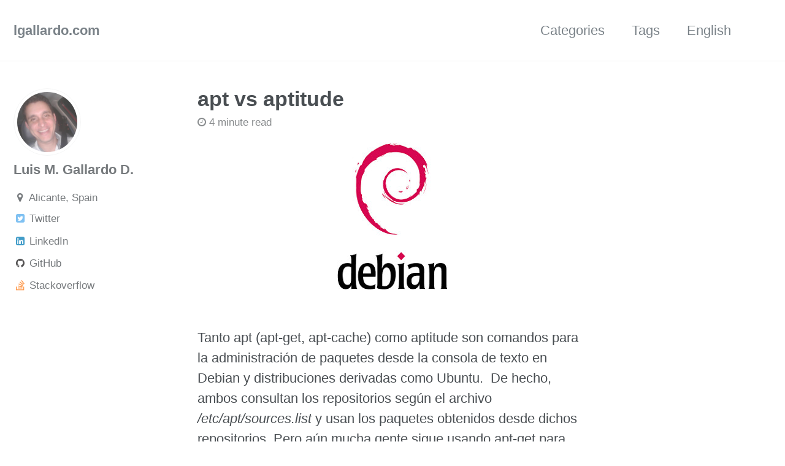

--- FILE ---
content_type: text/html; charset=utf-8
request_url: https://lgallardo.com/es/2009/03/23/apt-vs-aptitude/index.html
body_size: 6584
content:
<!doctype html>
<!--
  Minimal Mistakes Jekyll Theme 4.6.0 by Michael Rose
  Copyright 2017 Michael Rose - mademistakes.com | @mmistakes
  Free for personal and commercial use under the MIT license
  https://github.com/mmistakes/minimal-mistakes/blob/master/LICENSE.txt
-->
<html lang="en" class="no-js">
  <head>
    <meta charset="utf-8">

<!-- begin SEO -->









<title>apt vs aptitude - lgallardo.com</title>




<meta name="description" content="Tanto apt (apt-get, apt-cache) como aptitude son comandos para la administración de paquetes desde la consola de texto en Debian y distribuciones deri…">




<meta name="author" content="Luis Gallardo">

<meta property="og:locale" content="en">
<meta property="og:site_name" content="lgallardo.com">
<meta property="og:title"
  content="apt vs aptitude">
<meta property="og:type" content="article">


<link rel="canonical" href="https://lgallardo.com/es/2009/03/23/apt-vs-aptitude/">
<meta property="og:url" content="https://lgallardo.com/es/2009/03/23/apt-vs-aptitude/">



<meta property="og:description" content="Tanto apt (apt-get, apt-cache) como aptitude son comandos para la administración de paquetes desde la consola de texto en Debian y distribuciones deri…">



<meta name="twitter:site" content="@lgallard">
<meta name="twitter:title"
  content="apt vs aptitude">
<meta name="twitter:description" content="Tanto apt (apt-get, apt-cache) como aptitude son comandos para la administración de paquetes desde la consola de texto en Debian y distribuciones deri…">
<meta name="twitter:url" content="https://lgallardo.com/2009/03/23/apt-vs-aptitude/">


<meta name="twitter:card" content="summary_large_image">

<meta name="twitter:image" content="https://lgallardo.com/images/3377614477_b38b9deb95_m.jpg">




<meta name="twitter:creator" content="@Luis Gallardo">










<meta property="og:image" content="https://lgallardo.com/images/3377614477_b38b9deb95_m.jpg">
<meta property="og:image:width" content="1200">
<meta property="og:image:height" content="630">
<meta property="og:image:type" content="image/jpeg">



<meta property="article:published_time" content="2009-03-23T05:00:07+00:00">


<meta property="article:author" content="Luis Gallardo">


<meta property="article:tag" content="General">


<meta property="article:section" content="Blog">







<script type="application/ld+json">
    {
      "@context": "http://schema.org",
      "@type": "Organization",
      "url": "https://lgallardo.com/es",
      "logo": "https://lgallardo.com/assets/images/luis.jpg"
    }
  </script>



<script type="application/ld+json">
    {
      "@context" : "http://schema.org",
      "@type" : "Person",
      "name" : "Luis M. Gallardo D.",
      "url" : "https://lgallardo.com/es",
      "sameAs" : null
    }
  </script>






<!-- end SEO -->
<link href="https://lgallardo.com/feed.xml" type="application/atom+xml" rel="alternate" title="lgallardo.com Feed">

<!-- http://t.co/dKP3o1e -->
<meta name="HandheldFriendly" content="True">
<meta name="MobileOptimized" content="320">
<meta name="viewport" content="width=device-width, initial-scale=1.0">

<script>
  document.documentElement.className = document.documentElement.className.replace(/\bno-js\b/g, '') + ' js ';
</script>

<!-- For all browsers -->
<link rel="stylesheet" href="https://lgallardo.com/assets/css/main.css">

<!--[if lte IE 9]>
  <style>
    /* old IE unsupported flexbox fixes */
    .greedy-nav .site-title {
      padding-right: 3em;
    }
    .greedy-nav button {
      position: absolute;
      top: 0;
      right: 0;
      height: 100%;
    }
  </style>
<![endif]-->




    <!-- start custom head snippets -->
<!-- 

  
  <a href="/2009/03/23/apt-vs-aptitude/" >English</a>

-->
<!-- insert favicons. use http://realfavicongenerator.net/ -->

<!-- end custom head snippets -->

  </head>

  <body class="layout--single">

    <!--[if lt IE 9]>
<div class="notice--danger align-center" style="margin: 0;">You are using an <strong>outdated</strong> browser. Please <a href="http://browsehappy.com/">upgrade your browser</a> to improve your experience.</div>
<![endif]-->
    <div class="masthead">
  <div class="masthead__inner-wrap">
    <div class="masthead__menu">
      <nav id="site-nav" class="greedy-nav">
        <a class="site-title" href="https://lgallardo.com/">lgallardo.com</a>
        <ul class="visible-links">
          
            
            <li class="masthead__menu-item"><a href="https://lgallardo.com/es/categories/">Categories</a></li>
          
            
            <li class="masthead__menu-item"><a href="https://lgallardo.com/es/tags/">Tags</a></li>
          
          
            
            <a href="/2009/03/23/apt-vs-aptitude/" >English</a>
          
        </ul>
        <button><div class="navicon"></div></button>
        <ul class="hidden-links hidden"></ul>
      </nav>
    </div>
  </div>
</div>



    



<div id="main" role="main">
  
  <div class="sidebar sticky">
  

<div itemscope itemtype="http://schema.org/Person">

  
    <div class="author__avatar">
      
        <img src="https://lgallardo.com/assets/images/luis.jpg" class="author__avatar" alt="Luis M. Gallardo D." itemprop="image">
      
    </div>
  

  <div class="author__content">
    <h3 class="author__name" itemprop="name">Luis M. Gallardo D.</h3>
    
      <p class="author__bio" itemprop="description">
        
      </p>
    
  </div>

  <div class="author__urls-wrapper">
    <button class="btn btn--inverse">Follow</button>
    <ul class="author__urls social-icons">
      
        <li itemprop="homeLocation" itemscope itemtype="http://schema.org/Place">
          <i class="fa fa-fw fa-map-marker" aria-hidden="true"></i> <span itemprop="name">Alicante, Spain</span>
        </li>
      

      

      

      

      
        <li>
          <a href="https://twitter.com/lgallard" itemprop="sameAs">
            <i class="fa fa-fw fa-twitter-square" aria-hidden="true"></i> Twitter
          </a>
        </li>
      

      

      

      
        <li>
          <a href="https://www.linkedin.com/in/lgallard" itemprop="sameAs">
            <i class="fa fa-fw fa-linkedin-square" aria-hidden="true"></i> LinkedIn
          </a>
        </li>
      

      

      

      

      

      
        <li>
          <a href="https://github.com/lgallard" itemprop="sameAs">
            <i class="fa fa-fw fa-github" aria-hidden="true"></i> GitHub
          </a>
        </li>
      

      

      
        <li>
          <a href="https://www.stackoverflow.com/users/3229508/lgallard" itemprop="sameAs">
            <i class="fa fa-fw fa-stack-overflow" aria-hidden="true"></i> Stackoverflow
          </a>
        </li>
      

      

      

      

      

      

      

      

      

      

      

      

      <!--
  <li>
    <a href="http://link-to-whatever-social-network.com/user/" itemprop="sameAs">
      <i class="fa fa-fw" aria-hidden="true"></i> Custom Social Profile Link
    </a>
  </li>
-->
    </ul>
  </div>
</div>

  
  </div>


  <article class="page" itemscope itemtype="http://schema.org/CreativeWork">
    <meta itemprop="headline" content="apt vs aptitude">
    <meta itemprop="description" content="Tanto apt (apt-get, apt-cache) como aptitude son comandos para la administración de paquetes desde la consola de texto en Debian y distribuciones deri…">
    <meta itemprop="datePublished" content="March 23, 2009">
    

    <div class="page__inner-wrap">
      
        <header>
          <h1 class="page__title" itemprop="headline">apt vs aptitude
</h1>
          
            <p class="page__meta"><i class="fa fa-clock-o" aria-hidden="true"></i> 




  4 minute read
</p>
          
        </header>
      

      <section class="page__content" itemprop="text">
        <center><img src="/images/3377614477_b38b9deb95_m.jpg" /></center>
<p><br /></p>

<p>Tanto apt (apt-get, apt-cache) como aptitude son comandos para la administración de paquetes desde la consola de texto en Debian y distribuciones derivadas como Ubuntu.  De hecho, ambos consultan los repositorios según el archivo <em>/etc/apt/sources.list</em> y usan los paquetes obtenidos desde dichos repositorios. Pero aún mucha gente sigue usando apt-get para instalar los paquetes siendo aptitude la mejor opción.  Inclusive, si buscamos en tutoriales o manuales en Internet podremos fijarnos que la mayoría de ellos hacen mención casi exclusivamente a apt-get y no a aptitude.</p>

<p>Quizás esto último se deba a que apt-get fue primero y la gente se acostumbró a usarlo. Por ejemplo, el otro día hablando con un amigo le comento que se cambie a aptitude ya que es mejor que apt-get, y la respuesta que me dio fue algo como: “mmm…yo no tengo problemas con apt. Además, si apt-get aún sirve para qué usar aptitude?”. Bien, veamos el por qué :</p>

<h2 id="las-dependencias">Las dependencias</h2>

<p>La respuesta es que aptitude tiene mejor resolución de dependencias de paquetes que apt-get.  De hecho al momento de instalar un paquete que genera conflictos, aptitude sugiere soluciones a esos conflictos, mientras que apt-get no. Por otro lado,  apt-get no remueve las dependencias de paquetes no utilizados mientras que aptitude si.  En el siguiente ejemplo instalaremos y desinstalaremos el paquete <em>junior-games-card</em> con apt-get y luego con aptitude para demostrarlo:</p>

<p><strong>apt</strong></p>

<p>Empezamos a instalar con apt-get:</p>
<div class="language-bash highlighter-rouge"><div class="highlight"><pre class="highlight"><code>arthur:~# apt-get <span class="nb">install </span>junior-games-card  

Reading package lists... Done
Building dependency tree
Reading state information... Done
The following extra packages will be installed:
 ace-of-penguins blt cdd-common junior-config junior-tasks pysol python-tk python2.4
 python2.4-minimal tcl8.4 tk8.4
Suggested packages:  
  blt-demo cdd-doc pysol-cardsets python-tk-dbg tix python2.4-doc python-profiler
  binfmt-support tclreadline
The following NEW packages will be installed:
  ace-of-penguins blt cdd-common junior-config junior-games-card junior-tasks pysol python-tk
  python2.4 python2.4-minimal tcl8.4 tk8.4<span class="k">**</span>
0 upgraded, 12 newly installed, 0 to remove and 23 not upgraded.
Need to get 9363kB of archives.
  
After this operation, 30.9MB of additional disk space will be used.
Do you want to <span class="k">continue</span> <span class="o">[</span>Y/n]?
</code></pre></div></div>

<p>Ahora vamos a desinstalar:</p>

<div class="language-bash highlighter-rouge"><div class="highlight"><pre class="highlight"><code>arthur:~# apt-get remove junior-games-card
  
Reading package lists... Done
Building dependency tree
Reading state information... Done
The following packages were automatically installed and are no longer required:
  pysol python2.4-minimal python2.4 junior-tasks blt python-tk junior-config tcl8.4 tk8.4
  ace-of-penguins cdd-common
Use <span class="s1">'apt-get autoremove'</span> to remove them.
The following packages will be REMOVED:
  junior-games-card<span class="k">**</span>
0 upgraded, 0 newly installed, 1 to remove and 23 not upgraded.
After this operation, 61.4kB disk space will be freed.
Do you want to <span class="k">continue</span> <span class="o">[</span>Y/n]
</code></pre></div></div>

<p>Malo, malo…solo desinstala <em>junior-games-card</em> y no sus dependencias (cosa que debería hacer porque ningún otro paquete las están utilizando).  Coloqué en rojo el mensaje de advertencia de apt-get  que indica que si se quiere eliminar las dependencias hay que usar la opción ‘autoremove’, la cual estoy casi que seguro que nadie usa o conoce de su existencia.</p>

<p><strong>aptitude</strong></p>

<p>Ahora el turno de aptitude:</p>

<div class="language-bash highlighter-rouge"><div class="highlight"><pre class="highlight"><code>arthur:~# aptitude <span class="nb">install </span>junior-games-card 
  
Reading package lists... Done  
Building dependency tree  
Reading state information... Done  
Reading extended state information  
Initializing package states... Done  
Reading task descriptions... Done  
The following NEW packages will be installed:
  ace-of-penguins<span class="o">{</span>a<span class="o">}</span> blt<span class="o">{</span>a<span class="o">}</span> cdd-common<span class="o">{</span>a<span class="o">}</span> junior-config<span class="o">{</span>a<span class="o">}</span> junior-games-card junior-tasks<span class="o">{</span>a<span class="o">}</span>
  pysol<span class="o">{</span>a<span class="o">}</span> python-tk<span class="o">{</span>a<span class="o">}</span> python2.4 <span class="o">{</span>a<span class="o">}</span> python2.4-minimal<span class="o">{</span>a<span class="o">}</span> tcl8.4<span class="o">{</span>a<span class="o">}</span> tk8.4<span class="o">{</span>a<span class="o">}</span><span class="k">**</span> 
0 packages upgraded, 12 newly installed, 0 to remove and 23 not upgraded.
Need to get 9363kB of archives. After unpacking 30.9MB will be used.
Do you want to <span class="k">continue</span>? <span class="o">[</span>Y/n/?]
</code></pre></div></div>
<p>Ahora vamos a desinstalar:</p>

<div class="language-bash highlighter-rouge"><div class="highlight"><pre class="highlight"><code>arthur:~# aptitude remove junior-games-card 
  
Reading package lists... Done
Building dependency tree
Reading state information... Done
Reading extended state information
Initializing package states... Done
Reading task descriptions... Done
The following packages will be REMOVED:
  ace-of-penguins<span class="o">{</span>u<span class="o">}</span> blt<span class="o">{</span>u<span class="o">}</span> cdd-common<span class="o">{</span>u<span class="o">}</span> junior-config<span class="o">{</span>u<span class="o">}</span> junior-games-card junior-tasks<span class="o">{</span>u<span class="o">}</span>
  pysol<span class="o">{</span>u<span class="o">}</span> python-tk<span class="o">{</span>u<span class="o">}</span> python2.4<span class="o">{</span>u<span class="o">}</span> python2.4-minimal<span class="o">{</span>u<span class="o">}</span> tcl8.4<span class="o">{</span>u<span class="o">}</span> tk8.4<span class="o">{</span>u<span class="o">}</span>
0 packages upgraded, 0 newly installed, 12 to remove and 23 not upgraded.
Need to get 0B of archives. After unpacking 30.9MB will be freed.
Do you want to <span class="k">continue</span>? <span class="o">[</span>Y/n/?]
</code></pre></div></div>

<p>Queda en evidencia cual es más eficiente: aptitude.</p>

<h2 id="usando-apt-vs-aptitude">Usando apt vs. aptitude</h2>

<p>Pero no solamente tenemos el problema de las dependencias. Resulta que usar apt es más “complejo” que usar aptitude, ya que hay que recordar las combinaciones de órdenes y opciones, mientras que con aptitude solo hay que recordar las opciones. Veamos esto:</p>

<p><strong>apt</strong></p>
<table border="0">
   <tr>
      <td>Orden</td>
      <td>Opción</td>
      <td>Nombre de paquete</td>
      <td>Descripción</td>
   </tr>
   <tr>
      <td>apt-get</td>
      <td>update</td>
      <td></td>
      <td>Obtiene la lista de paquetes desde el repositorio</td>
   </tr>
   <tr>
      <td>apt-get</td>
      <td>install</td>
      <td>junior-games-card</td>
      <td>Instala el paquete junior-games-card</td>
   </tr>
   <tr>
      <td>
         apt-cache
      </td>
      <td>
         search
      </td>
      <td>
         junior-games-card
      </td>
      <td>
         Busca el paquete junior-games-card
      </td>
   </tr>
   <tr>
      <td>
         apt-get
      </td>
      <td>
         upgrade
      </td>
      <td>
         junior-games-card
      </td>
      <td>
         Actualiza el paquete junior-games-card
      </td>
   </tr>
   <tr>
      <td>
         apt-cache
      </td>
      <td>
         show
      </td>
      <td>
         junior-games-card
      </td>
      <td>
         Muestra la descripción del paquete junior-games-card
      </td>
   </tr>
   <tr>
      <td>
         apt-get
      </td>
      <td>
         remove
      </td>
      <td>
         junior-games-card
      </td>
      <td>
         Desinstala el paquete junior-games-card , pero deja sus archivos de configuración
      </td>
   </tr>
   <tr>
      <td>
         apt-get
      </td>
      <td>
         remove --purge
      </td>
      <td>
         junior-games-card
      </td>
      <td>
         Desinstala el paquete  junior-games-card junto con sus archivos de configuración
      </td>
   </tr>
</table>

<p><strong>aptitude</strong></p>

<table style="width: 600px;" border="0">
   <tr>
      <td>
         Orden
      </td>
      <td>
         Opción
      </td>
      <td>
         Nombre de paquete
      </td>
      <td>
         Descripción
      </td>
   </tr>
   <tr>
      <td rowspan="7">
         aptitude
      </td>
      <td>
         update
      </td>
      <td></td>
      <td>
         Obtiene la lista de paquetes desde el repositorio
      </td>
   </tr>
   <tr>
      <td>
         install
      </td>
      <td>
         junior-games-card
      </td>
      <td>
         Instala el paquete junior-games-card
      </td>
   </tr>
   <tr>
      <td>
         search
      </td>
      <td>
         junior-games-card
      </td>
      <td>
         Busca el paquete junior-games-card
      </td>
   </tr>
   <tr>
      <td>
         upgrade
      </td>
      <td>
         junior-games-card
      </td>
      <td>
         Actualiza el paquete junior-games-card
      </td>
   </tr>
   <tr>
      <td>show</td>
      <td>
         junior-games-card
      </td>
      <td>
         Muestra la descripción del paquete junior-games-card
      </td>
   </tr>
   <tr>
      <td>
         remove
      </td>
      <td>
         junior-games-card
      </td>
      <td>
         Desinstala el paquetejunior-games-card , pero deja sus archivos de configuración
      </td>
   </tr>
   <tr>
      <td>
         purge
      </td>
      <td>
         junior-games-card
      </td>
      <td>
         Desinstala el paquete  junior-games-card junto con sus archivos de configuración
      </td>
   </tr>
</table>

<p>Aquí vemos que aptitude es más fácil de aprender y usar !</p>

<h2 id="quieres-más">¿Quieres más?</h2>

<p>Aun no estás convencido de que aptitude es lo mejor que puedes usar, mira de lo que te pierdes si no utilizas aptitude :</p>

<ul>
  <li>Ofrece acceso a todas las versiones de los paquetes</li>
  <li>Lleva un registro de las acciones que ejecuta en la bitácora /var/log/aptitude</li>
  <li>Muestra la salida de las búsquedas de paquetes más ordenada y útil que apt-cache  (además que solo busca en los nombre de paquetes)</li>
  <li>Puede instalar de forma automática paquetes recomendados (ver opción -r en el manual)</li>
  <li>Puede instalar tareas predefinidas (ver man tasksel)</li>
</ul>

<h2 id="referencias">Referencias:</h2>

<ul>
  <li><a href="http://www.psychocats.net/ubuntu/aptitude" target="_blank">aptitude versus apt-get</a></li>
  <li><a href="http://www.debian.org/doc/manuals/debian-faq/ch-pkgtools.en.html#s-aptitude" target="_blank">The Debian package management tools</a></li>
  <li>man apt-get</li>
  <li>man aptitude</li>
</ul>

        
      </section>

      <footer class="page__meta">
        
        
  


  
  
  

  <p class="page__taxonomy">
    <strong><i class="fa fa-fw fa-tags" aria-hidden="true"></i> Tags: </strong>
    <span itemprop="keywords">
    
      
      
      <a href="https://lgallardo.com/tags/general" class="page__taxonomy-item" rel="tag">General</a>
    
    </span>
  </p>




  


  
  
  

  <p class="page__taxonomy">
    <strong><i class="fa fa-fw fa-folder-open" aria-hidden="true"></i> Categories: </strong>
    <span itemprop="keywords">
    
      
      
      <a href="https://lgallardo.com/categories/blog" class="page__taxonomy-item" rel="tag">Blog</a>
    
    </span>
  </p>


        
          <p class="page__date"><strong><i class="fa fa-fw fa-calendar" aria-hidden="true"></i> Updated:</strong> <time datetime="2009-03-23T05:00:07+00:00">March 23, 2009</time></p>
        
      </footer>

      <section class="page__share">
  
    <h4 class="page__share-title">Share on</h4>
  

  <a href="https://twitter.com/intent/tweet?via=lgallard&text=apt+vs+aptitude%20https%3A%2F%2Flgallardo.com%2F2009%2F03%2F23%2Fapt-vs-aptitude%2F" class="btn btn--twitter" title="Share on Twitter"><i class="fa fa-fw fa-twitter" aria-hidden="true"></i><span> Twitter</span></a>

  <a href="https://www.facebook.com/sharer/sharer.php?u=https%3A%2F%2Flgallardo.com%2F2009%2F03%2F23%2Fapt-vs-aptitude%2F" class="btn btn--facebook" title="Share on Facebook"><i class="fa fa-fw fa-facebook" aria-hidden="true"></i><span> Facebook</span></a>

  <a href="https://plus.google.com/share?url=https%3A%2F%2Flgallardo.com%2F2009%2F03%2F23%2Fapt-vs-aptitude%2F" class="btn btn--google-plus" title="Share on Google Plus"><i class="fa fa-fw fa-google-plus" aria-hidden="true"></i><span> Google+</span></a>

  <a href="https://www.linkedin.com/shareArticle?mini=true&url=https%3A%2F%2Flgallardo.com%2F2009%2F03%2F23%2Fapt-vs-aptitude%2F" class="btn btn--linkedin" title="Share on LinkedIn"><i class="fa fa-fw fa-linkedin" aria-hidden="true"></i><span> LinkedIn</span></a>
</section>


      
  <nav class="pagination">
    
      <a href="#" class="pagination--pager disabled">Previous</a>
    
    
      <a href="https://lgallardo.com/2009/11/22/%C2%BFpor-que-no-usar-windows/" class="pagination--pager" title="¿Por qué no usar Windows?
">Next</a>
    
  </nav>

    </div>

    
  </article>

  
  
    <div class="page__related">
      <h4 class="page__related-title">You May Also Enjoy</h4>
      <div class="grid__wrapper">
        
          



<div class="grid__item">
  <article class="archive__item" itemscope itemtype="http://schema.org/CreativeWork">
    <div class="archive__item-flex">
      
      <div class="archive__item-teaser--small">
        <img src= "https://lgallardo.com/assets/images/anki-card-generator-robot-og.png" 
          alt="" />
      </div>
      
      <div class="archive__item-content">
        <h2 class="archive__item-title" itemprop="headline">
          
          <a href="https://lgallardo.com/2026/01/30/anki-card-generator-vibecoding-ai-flashcards/" rel="permalink">Del Infierno del Copiar-Pegar a la Magia de Un Solo Clic: Cómo Creé un Generador de Flashcards de Anki con IA usando Vibecoding
</a>
          
        </h2>
        
        <p class="page__meta"><i class="fa fa-clock-o" aria-hidden="true"></i> 




  5 minute read
</p>
        
        <p class="archive__item-excerpt" itemprop="description">¿Cansado de copiar definiciones manualmente, generar imágenes y pegar SSML en ElevenLabs? Construí una app que hace todo automáticamente usando Claude, Gemin...</p>
      </div>
    </div>
  </article>
</div>
        
          



<div class="grid__item">
  <article class="archive__item" itemscope itemtype="http://schema.org/CreativeWork">
    <div class="archive__item-flex">
      
      <div class="archive__item-teaser--small">
        <img src= "https://lgallardo.com/assets/images/claude-model-switching.png" 
          alt="" />
      </div>
      
      <div class="archive__item-content">
        <h2 class="archive__item-title" itemprop="headline">
          
          <a href="https://lgallardo.com/2025/12/11/claude-code-api-timeouts-model-switching/" rel="permalink">Cuando Claude Se Queda en Silencio: Navegando Timeouts de API y Selección de Modelos en Claude Code
</a>
          
        </h2>
        
        <p class="page__meta"><i class="fa fa-clock-o" aria-hidden="true"></i> 




  13 minute read
</p>
        
        <p class="archive__item-excerpt" itemprop="description">¿Experimentando timeouts de API con Opus 4.5 y Haiku 4.5? Aprende cómo diagnosticar problemas usando la página de estado de Anthropic, cambiar entre modelos ...</p>
      </div>
    </div>
  </article>
</div>
        
          



<div class="grid__item">
  <article class="archive__item" itemscope itemtype="http://schema.org/CreativeWork">
    <div class="archive__item-flex">
      
      <div class="archive__item-teaser--small">
        <img src= "https://lgallardo.com/assets/images/pico-8-robot.png" 
          alt="" />
      </div>
      
      <div class="archive__item-content">
        <h2 class="archive__item-title" itemprop="headline">
          
          <a href="https://lgallardo.com/2025/11/09/pico8-ai-game-development/" rel="permalink">Code-Vibing con IA: Creando un Juego en Pico-8 Sin Aprender el Lenguaje
</a>
          
        </h2>
        
        <p class="page__meta"><i class="fa fa-clock-o" aria-hidden="true"></i> 




  14 minute read
</p>
        
        <p class="archive__item-excerpt" itemprop="description">Descubrí Pico-8 y desafié a Claude Code a crear un juego de Mastermind sin aprender Lua. ¿El código? Perfecto. ¿El arte? Un hermoso desastre. Esto es lo que ...</p>
      </div>
    </div>
  </article>
</div>
        
          



<div class="grid__item">
  <article class="archive__item" itemscope itemtype="http://schema.org/CreativeWork">
    <div class="archive__item-flex">
      
      <div class="archive__item-teaser--small">
        <img src= "https://lgallardo.com/assets/images/copilot-cli-robots.png" 
          alt="" />
      </div>
      
      <div class="archive__item-content">
        <h2 class="archive__item-title" itemprop="headline">
          
          <a href="https://lgallardo.com/2025/10/02/github-copilot-cli-terminal-native-ai/" rel="permalink">GitHub Copilot CLI: IA Terminal-Nativa con Integración Fluida a GitHub
</a>
          
        </h2>
        
        <p class="page__meta"><i class="fa fa-clock-o" aria-hidden="true"></i> 




  11 minute read
</p>
        
        <p class="archive__item-excerpt" itemprop="description">El Copilot CLI de GitHub trae IA conversacional directamente a tu terminal con integración fluida a GitHub—interactúa con repos, issues y PRs sin salir de la...</p>
      </div>
    </div>
  </article>
</div>
        
      </div>
    </div>
  
  
</div>


    <div class="page__footer">
      <footer>
        <!-- start custom footer snippets -->

<!-- end custom footer snippets -->
        <div class="page__footer-follow">
  <ul class="social-icons">
    
      <li><strong>Follow:</strong></li>
    
    
      <li><a href="https://twitter.com/lgallard"><i class="fa fa-fw fa-twitter-square" aria-hidden="true"></i> Twitter</a></li>
    
    
    
      <li><a href="http://github.com/lgallard"><i class="fa fa-fw fa-github" aria-hidden="true"></i> GitHub</a></li>
    
    
    
    <li><a href="https://lgallardo.com/feed.xml"><i class="fa fa-fw fa-rss-square" aria-hidden="true"></i> Feed</a></li>
  </ul>
</div>

<div class="page__footer-copyright">&copy; 2026 Luis M. Gallardo D.. Powered by <a href="http://jekyllrb.com" rel="nofollow">Jekyll</a> &amp; <a href="https://mademistakes.com/work/minimal-mistakes-jekyll-theme/" rel="nofollow">Minimal Mistakes</a>.</div>

      </footer>
    </div>

    
  <script src="https://lgallardo.com/assets/js/main.min.js"></script>






  </body>
</html>

--- FILE ---
content_type: application/javascript; charset=utf-8
request_url: https://lgallardo.com/assets/js/main.min.js
body_size: 39443
content:
/*!
 * Minimal Mistakes Jekyll Theme 4.6.0 by Michael Rose
 * Copyright 2017 Michael Rose - mademistakes.com | @mmistakes
 * Licensed under MIT
 */
!function(e,t){"use strict";"object"==typeof module&&"object"==typeof module.exports?module.exports=e.document?t(e,!0):function(e){if(!e.document)throw new Error("jQuery requires a window with a document");return t(e)}:t(e)}("undefined"!=typeof window?window:this,function(e,t){"use strict";function n(e,t){t=t||ne;var n=t.createElement("script");n.text=e,t.head.appendChild(n).parentNode.removeChild(n)}function r(e){var t=!!e&&"length"in e&&e.length,n=me.type(e);return"function"!==n&&!me.isWindow(e)&&("array"===n||0===t||"number"==typeof t&&t>0&&t-1 in e)}function i(e,t){return e.nodeName&&e.nodeName.toLowerCase()===t.toLowerCase()}function o(e,t,n){return me.isFunction(t)?me.grep(e,function(e,r){return!!t.call(e,r,e)!==n}):t.nodeType?me.grep(e,function(e){return e===t!==n}):"string"!=typeof t?me.grep(e,function(e){return se.call(t,e)>-1!==n}):Se.test(t)?me.filter(t,e,n):(t=me.filter(t,e),me.grep(e,function(e){return se.call(t,e)>-1!==n&&1===e.nodeType}))}function a(e,t){for(;(e=e[t])&&1!==e.nodeType;);return e}function s(e){var t={};return me.each(e.match(De)||[],function(e,n){t[n]=!0}),t}function l(e){return e}function u(e){throw e}function c(e,t,n,r){var i;try{e&&me.isFunction(i=e.promise)?i.call(e).done(t).fail(n):e&&me.isFunction(i=e.then)?i.call(e,t,n):t.apply(void 0,[e].slice(r))}catch(e){n.apply(void 0,[e])}}function f(){ne.removeEventListener("DOMContentLoaded",f),e.removeEventListener("load",f),me.ready()}function d(){this.expando=me.expando+d.uid++}function p(e){return"true"===e||"false"!==e&&("null"===e?null:e===+e+""?+e:Me.test(e)?JSON.parse(e):e)}function h(e,t,n){var r;if(void 0===n&&1===e.nodeType)if(r="data-"+t.replace(_e,"-$&").toLowerCase(),n=e.getAttribute(r),"string"==typeof n){try{n=p(n)}catch(i){}Fe.set(e,t,n)}else n=void 0;return n}function m(e,t,n,r){var i,o=1,a=20,s=r?function(){return r.cur()}:function(){return me.css(e,t,"")},l=s(),u=n&&n[3]||(me.cssNumber[t]?"":"px"),c=(me.cssNumber[t]||"px"!==u&&+l)&&Re.exec(me.css(e,t));if(c&&c[3]!==u){u=u||c[3],n=n||[],c=+l||1;do o=o||".5",c/=o,me.style(e,t,c+u);while(o!==(o=s()/l)&&1!==o&&--a)}return n&&(c=+c||+l||0,i=n[1]?c+(n[1]+1)*n[2]:+n[2],r&&(r.unit=u,r.start=c,r.end=i)),i}function g(e){var t,n=e.ownerDocument,r=e.nodeName,i=Ue[r];return i?i:(t=n.body.appendChild(n.createElement(r)),i=me.css(t,"display"),t.parentNode.removeChild(t),"none"===i&&(i="block"),Ue[r]=i,i)}function v(e,t){for(var n,r,i=[],o=0,a=e.length;a>o;o++)r=e[o],r.style&&(n=r.style.display,t?("none"===n&&(i[o]=He.get(r,"display")||null,i[o]||(r.style.display="")),""===r.style.display&&ze(r)&&(i[o]=g(r))):"none"!==n&&(i[o]="none",He.set(r,"display",n)));for(o=0;a>o;o++)null!=i[o]&&(e[o].style.display=i[o]);return e}function y(e,t){var n;return n="undefined"!=typeof e.getElementsByTagName?e.getElementsByTagName(t||"*"):"undefined"!=typeof e.querySelectorAll?e.querySelectorAll(t||"*"):[],void 0===t||t&&i(e,t)?me.merge([e],n):n}function x(e,t){for(var n=0,r=e.length;r>n;n++)He.set(e[n],"globalEval",!t||He.get(t[n],"globalEval"))}function b(e,t,n,r,i){for(var o,a,s,l,u,c,f=t.createDocumentFragment(),d=[],p=0,h=e.length;h>p;p++)if(o=e[p],o||0===o)if("object"===me.type(o))me.merge(d,o.nodeType?[o]:o);else if(Ze.test(o)){for(a=a||f.appendChild(t.createElement("div")),s=(Ve.exec(o)||["",""])[1].toLowerCase(),l=Ge[s]||Ge._default,a.innerHTML=l[1]+me.htmlPrefilter(o)+l[2],c=l[0];c--;)a=a.lastChild;me.merge(d,a.childNodes),a=f.firstChild,a.textContent=""}else d.push(t.createTextNode(o));for(f.textContent="",p=0;o=d[p++];)if(r&&me.inArray(o,r)>-1)i&&i.push(o);else if(u=me.contains(o.ownerDocument,o),a=y(f.appendChild(o),"script"),u&&x(a),n)for(c=0;o=a[c++];)Ye.test(o.type||"")&&n.push(o);return f}function w(){return!0}function C(){return!1}function T(){try{return ne.activeElement}catch(e){}}function k(e,t,n,r,i,o){var a,s;if("object"==typeof t){"string"!=typeof n&&(r=r||n,n=void 0);for(s in t)k(e,s,n,r,t[s],o);return e}if(null==r&&null==i?(i=n,r=n=void 0):null==i&&("string"==typeof n?(i=r,r=void 0):(i=r,r=n,n=void 0)),i===!1)i=C;else if(!i)return e;return 1===o&&(a=i,i=function(e){return me().off(e),a.apply(this,arguments)},i.guid=a.guid||(a.guid=me.guid++)),e.each(function(){me.event.add(this,t,i,r,n)})}function S(e,t){return i(e,"table")&&i(11!==t.nodeType?t:t.firstChild,"tr")?me(">tbody",e)[0]||e:e}function E(e){return e.type=(null!==e.getAttribute("type"))+"/"+e.type,e}function j(e){var t=it.exec(e.type);return t?e.type=t[1]:e.removeAttribute("type"),e}function N(e,t){var n,r,i,o,a,s,l,u;if(1===t.nodeType){if(He.hasData(e)&&(o=He.access(e),a=He.set(t,o),u=o.events)){delete a.handle,a.events={};for(i in u)for(n=0,r=u[i].length;r>n;n++)me.event.add(t,i,u[i][n])}Fe.hasData(e)&&(s=Fe.access(e),l=me.extend({},s),Fe.set(t,l))}}function A(e,t){var n=t.nodeName.toLowerCase();"input"===n&&Xe.test(e.type)?t.checked=e.checked:"input"!==n&&"textarea"!==n||(t.defaultValue=e.defaultValue)}function I(e,t,r,i){t=oe.apply([],t);var o,a,s,l,u,c,f=0,d=e.length,p=d-1,h=t[0],m=me.isFunction(h);if(m||d>1&&"string"==typeof h&&!pe.checkClone&&rt.test(h))return e.each(function(n){var o=e.eq(n);m&&(t[0]=h.call(this,n,o.html())),I(o,t,r,i)});if(d&&(o=b(t,e[0].ownerDocument,!1,e,i),a=o.firstChild,1===o.childNodes.length&&(o=a),a||i)){for(s=me.map(y(o,"script"),E),l=s.length;d>f;f++)u=o,f!==p&&(u=me.clone(u,!0,!0),l&&me.merge(s,y(u,"script"))),r.call(e[f],u,f);if(l)for(c=s[s.length-1].ownerDocument,me.map(s,j),f=0;l>f;f++)u=s[f],Ye.test(u.type||"")&&!He.access(u,"globalEval")&&me.contains(c,u)&&(u.src?me._evalUrl&&me._evalUrl(u.src):n(u.textContent.replace(ot,""),c))}return e}function D(e,t,n){for(var r,i=t?me.filter(t,e):e,o=0;null!=(r=i[o]);o++)n||1!==r.nodeType||me.cleanData(y(r)),r.parentNode&&(n&&me.contains(r.ownerDocument,r)&&x(y(r,"script")),r.parentNode.removeChild(r));return e}function L(e,t,n){var r,i,o,a,s=e.style;return n=n||lt(e),n&&(a=n.getPropertyValue(t)||n[t],""!==a||me.contains(e.ownerDocument,e)||(a=me.style(e,t)),!pe.pixelMarginRight()&&st.test(a)&&at.test(t)&&(r=s.width,i=s.minWidth,o=s.maxWidth,s.minWidth=s.maxWidth=s.width=a,a=n.width,s.width=r,s.minWidth=i,s.maxWidth=o)),void 0!==a?a+"":a}function O(e,t){return{get:function(){return e()?void delete this.get:(this.get=t).apply(this,arguments)}}}function P(e){if(e in ht)return e;for(var t=e[0].toUpperCase()+e.slice(1),n=pt.length;n--;)if(e=pt[n]+t,e in ht)return e}function q(e){var t=me.cssProps[e];return t||(t=me.cssProps[e]=P(e)||e),t}function H(e,t,n){var r=Re.exec(t);return r?Math.max(0,r[2]-(n||0))+(r[3]||"px"):t}function F(e,t,n,r,i){var o,a=0;for(o=n===(r?"border":"content")?4:"width"===t?1:0;4>o;o+=2)"margin"===n&&(a+=me.css(e,n+$e[o],!0,i)),r?("content"===n&&(a-=me.css(e,"padding"+$e[o],!0,i)),"margin"!==n&&(a-=me.css(e,"border"+$e[o]+"Width",!0,i))):(a+=me.css(e,"padding"+$e[o],!0,i),"padding"!==n&&(a+=me.css(e,"border"+$e[o]+"Width",!0,i)));return a}function M(e,t,n){var r,i=lt(e),o=L(e,t,i),a="border-box"===me.css(e,"boxSizing",!1,i);return st.test(o)?o:(r=a&&(pe.boxSizingReliable()||o===e.style[t]),"auto"===o&&(o=e["offset"+t[0].toUpperCase()+t.slice(1)]),o=parseFloat(o)||0,o+F(e,t,n||(a?"border":"content"),r,i)+"px")}function _(e,t,n,r,i){return new _.prototype.init(e,t,n,r,i)}function B(){gt&&(ne.hidden===!1&&e.requestAnimationFrame?e.requestAnimationFrame(B):e.setTimeout(B,me.fx.interval),me.fx.tick())}function R(){return e.setTimeout(function(){mt=void 0}),mt=me.now()}function $(e,t){var n,r=0,i={height:e};for(t=t?1:0;4>r;r+=2-t)n=$e[r],i["margin"+n]=i["padding"+n]=e;return t&&(i.opacity=i.width=e),i}function z(e,t,n){for(var r,i=(X.tweeners[t]||[]).concat(X.tweeners["*"]),o=0,a=i.length;a>o;o++)if(r=i[o].call(n,t,e))return r}function W(e,t,n){var r,i,o,a,s,l,u,c,f="width"in t||"height"in t,d=this,p={},h=e.style,m=e.nodeType&&ze(e),g=He.get(e,"fxshow");n.queue||(a=me._queueHooks(e,"fx"),null==a.unqueued&&(a.unqueued=0,s=a.empty.fire,a.empty.fire=function(){a.unqueued||s()}),a.unqueued++,d.always(function(){d.always(function(){a.unqueued--,me.queue(e,"fx").length||a.empty.fire()})}));for(r in t)if(i=t[r],vt.test(i)){if(delete t[r],o=o||"toggle"===i,i===(m?"hide":"show")){if("show"!==i||!g||void 0===g[r])continue;m=!0}p[r]=g&&g[r]||me.style(e,r)}if(l=!me.isEmptyObject(t),l||!me.isEmptyObject(p)){f&&1===e.nodeType&&(n.overflow=[h.overflow,h.overflowX,h.overflowY],u=g&&g.display,null==u&&(u=He.get(e,"display")),c=me.css(e,"display"),"none"===c&&(u?c=u:(v([e],!0),u=e.style.display||u,c=me.css(e,"display"),v([e]))),("inline"===c||"inline-block"===c&&null!=u)&&"none"===me.css(e,"float")&&(l||(d.done(function(){h.display=u}),null==u&&(c=h.display,u="none"===c?"":c)),h.display="inline-block")),n.overflow&&(h.overflow="hidden",d.always(function(){h.overflow=n.overflow[0],h.overflowX=n.overflow[1],h.overflowY=n.overflow[2]})),l=!1;for(r in p)l||(g?"hidden"in g&&(m=g.hidden):g=He.access(e,"fxshow",{display:u}),o&&(g.hidden=!m),m&&v([e],!0),d.done(function(){m||v([e]),He.remove(e,"fxshow");for(r in p)me.style(e,r,p[r])})),l=z(m?g[r]:0,r,d),r in g||(g[r]=l.start,m&&(l.end=l.start,l.start=0))}}function U(e,t){var n,r,i,o,a;for(n in e)if(r=me.camelCase(n),i=t[r],o=e[n],Array.isArray(o)&&(i=o[1],o=e[n]=o[0]),n!==r&&(e[r]=o,delete e[n]),a=me.cssHooks[r],a&&"expand"in a){o=a.expand(o),delete e[r];for(n in o)n in e||(e[n]=o[n],t[n]=i)}else t[r]=i}function X(e,t,n){var r,i,o=0,a=X.prefilters.length,s=me.Deferred().always(function(){delete l.elem}),l=function(){if(i)return!1;for(var t=mt||R(),n=Math.max(0,u.startTime+u.duration-t),r=n/u.duration||0,o=1-r,a=0,l=u.tweens.length;l>a;a++)u.tweens[a].run(o);return s.notifyWith(e,[u,o,n]),1>o&&l?n:(l||s.notifyWith(e,[u,1,0]),s.resolveWith(e,[u]),!1)},u=s.promise({elem:e,props:me.extend({},t),opts:me.extend(!0,{specialEasing:{},easing:me.easing._default},n),originalProperties:t,originalOptions:n,startTime:mt||R(),duration:n.duration,tweens:[],createTween:function(t,n){var r=me.Tween(e,u.opts,t,n,u.opts.specialEasing[t]||u.opts.easing);return u.tweens.push(r),r},stop:function(t){var n=0,r=t?u.tweens.length:0;if(i)return this;for(i=!0;r>n;n++)u.tweens[n].run(1);return t?(s.notifyWith(e,[u,1,0]),s.resolveWith(e,[u,t])):s.rejectWith(e,[u,t]),this}}),c=u.props;for(U(c,u.opts.specialEasing);a>o;o++)if(r=X.prefilters[o].call(u,e,c,u.opts))return me.isFunction(r.stop)&&(me._queueHooks(u.elem,u.opts.queue).stop=me.proxy(r.stop,r)),r;return me.map(c,z,u),me.isFunction(u.opts.start)&&u.opts.start.call(e,u),u.progress(u.opts.progress).done(u.opts.done,u.opts.complete).fail(u.opts.fail).always(u.opts.always),me.fx.timer(me.extend(l,{elem:e,anim:u,queue:u.opts.queue})),u}function V(e){var t=e.match(De)||[];return t.join(" ")}function Y(e){return e.getAttribute&&e.getAttribute("class")||""}function G(e,t,n,r){var i;if(Array.isArray(t))me.each(t,function(t,i){n||Nt.test(e)?r(e,i):G(e+"["+("object"==typeof i&&null!=i?t:"")+"]",i,n,r)});else if(n||"object"!==me.type(t))r(e,t);else for(i in t)G(e+"["+i+"]",t[i],n,r)}function Z(e){return function(t,n){"string"!=typeof t&&(n=t,t="*");var r,i=0,o=t.toLowerCase().match(De)||[];if(me.isFunction(n))for(;r=o[i++];)"+"===r[0]?(r=r.slice(1)||"*",(e[r]=e[r]||[]).unshift(n)):(e[r]=e[r]||[]).push(n)}}function K(e,t,n,r){function i(s){var l;return o[s]=!0,me.each(e[s]||[],function(e,s){var u=s(t,n,r);return"string"!=typeof u||a||o[u]?a?!(l=u):void 0:(t.dataTypes.unshift(u),i(u),!1)}),l}var o={},a=e===Bt;return i(t.dataTypes[0])||!o["*"]&&i("*")}function Q(e,t){var n,r,i=me.ajaxSettings.flatOptions||{};for(n in t)void 0!==t[n]&&((i[n]?e:r||(r={}))[n]=t[n]);return r&&me.extend(!0,e,r),e}function J(e,t,n){for(var r,i,o,a,s=e.contents,l=e.dataTypes;"*"===l[0];)l.shift(),void 0===r&&(r=e.mimeType||t.getResponseHeader("Content-Type"));if(r)for(i in s)if(s[i]&&s[i].test(r)){l.unshift(i);break}if(l[0]in n)o=l[0];else{for(i in n){if(!l[0]||e.converters[i+" "+l[0]]){o=i;break}a||(a=i)}o=o||a}return o?(o!==l[0]&&l.unshift(o),n[o]):void 0}function ee(e,t,n,r){var i,o,a,s,l,u={},c=e.dataTypes.slice();if(c[1])for(a in e.converters)u[a.toLowerCase()]=e.converters[a];for(o=c.shift();o;)if(e.responseFields[o]&&(n[e.responseFields[o]]=t),!l&&r&&e.dataFilter&&(t=e.dataFilter(t,e.dataType)),l=o,o=c.shift())if("*"===o)o=l;else if("*"!==l&&l!==o){if(a=u[l+" "+o]||u["* "+o],!a)for(i in u)if(s=i.split(" "),s[1]===o&&(a=u[l+" "+s[0]]||u["* "+s[0]])){a===!0?a=u[i]:u[i]!==!0&&(o=s[0],c.unshift(s[1]));break}if(a!==!0)if(a&&e["throws"])t=a(t);else try{t=a(t)}catch(f){return{state:"parsererror",error:a?f:"No conversion from "+l+" to "+o}}}return{state:"success",data:t}}var te=[],ne=e.document,re=Object.getPrototypeOf,ie=te.slice,oe=te.concat,ae=te.push,se=te.indexOf,le={},ue=le.toString,ce=le.hasOwnProperty,fe=ce.toString,de=fe.call(Object),pe={},he="3.2.1",me=function(e,t){return new me.fn.init(e,t)},ge=/^[\s\uFEFF\xA0]+|[\s\uFEFF\xA0]+$/g,ve=/^-ms-/,ye=/-([a-z])/g,xe=function(e,t){return t.toUpperCase()};me.fn=me.prototype={jquery:he,constructor:me,length:0,toArray:function(){return ie.call(this)},get:function(e){return null==e?ie.call(this):0>e?this[e+this.length]:this[e]},pushStack:function(e){var t=me.merge(this.constructor(),e);return t.prevObject=this,t},each:function(e){return me.each(this,e)},map:function(e){return this.pushStack(me.map(this,function(t,n){return e.call(t,n,t)}))},slice:function(){return this.pushStack(ie.apply(this,arguments))},first:function(){return this.eq(0)},last:function(){return this.eq(-1)},eq:function(e){var t=this.length,n=+e+(0>e?t:0);return this.pushStack(n>=0&&t>n?[this[n]]:[])},end:function(){return this.prevObject||this.constructor()},push:ae,sort:te.sort,splice:te.splice},me.extend=me.fn.extend=function(){var e,t,n,r,i,o,a=arguments[0]||{},s=1,l=arguments.length,u=!1;for("boolean"==typeof a&&(u=a,a=arguments[s]||{},s++),"object"==typeof a||me.isFunction(a)||(a={}),s===l&&(a=this,s--);l>s;s++)if(null!=(e=arguments[s]))for(t in e)n=a[t],r=e[t],a!==r&&(u&&r&&(me.isPlainObject(r)||(i=Array.isArray(r)))?(i?(i=!1,o=n&&Array.isArray(n)?n:[]):o=n&&me.isPlainObject(n)?n:{},a[t]=me.extend(u,o,r)):void 0!==r&&(a[t]=r));return a},me.extend({expando:"jQuery"+(he+Math.random()).replace(/\D/g,""),isReady:!0,error:function(e){throw new Error(e)},noop:function(){},isFunction:function(e){return"function"===me.type(e)},isWindow:function(e){return null!=e&&e===e.window},isNumeric:function(e){var t=me.type(e);return("number"===t||"string"===t)&&!isNaN(e-parseFloat(e))},isPlainObject:function(e){var t,n;return!(!e||"[object Object]"!==ue.call(e)||(t=re(e))&&(n=ce.call(t,"constructor")&&t.constructor,"function"!=typeof n||fe.call(n)!==de))},isEmptyObject:function(e){var t;for(t in e)return!1;return!0},type:function(e){return null==e?e+"":"object"==typeof e||"function"==typeof e?le[ue.call(e)]||"object":typeof e},globalEval:function(e){n(e)},camelCase:function(e){return e.replace(ve,"ms-").replace(ye,xe)},each:function(e,t){var n,i=0;if(r(e))for(n=e.length;n>i&&t.call(e[i],i,e[i])!==!1;i++);else for(i in e)if(t.call(e[i],i,e[i])===!1)break;return e},trim:function(e){return null==e?"":(e+"").replace(ge,"")},makeArray:function(e,t){var n=t||[];return null!=e&&(r(Object(e))?me.merge(n,"string"==typeof e?[e]:e):ae.call(n,e)),n},inArray:function(e,t,n){return null==t?-1:se.call(t,e,n)},merge:function(e,t){for(var n=+t.length,r=0,i=e.length;n>r;r++)e[i++]=t[r];return e.length=i,e},grep:function(e,t,n){for(var r,i=[],o=0,a=e.length,s=!n;a>o;o++)r=!t(e[o],o),r!==s&&i.push(e[o]);return i},map:function(e,t,n){var i,o,a=0,s=[];if(r(e))for(i=e.length;i>a;a++)o=t(e[a],a,n),null!=o&&s.push(o);else for(a in e)o=t(e[a],a,n),null!=o&&s.push(o);return oe.apply([],s)},guid:1,proxy:function(e,t){var n,r,i;return"string"==typeof t&&(n=e[t],t=e,e=n),me.isFunction(e)?(r=ie.call(arguments,2),i=function(){return e.apply(t||this,r.concat(ie.call(arguments)))},i.guid=e.guid=e.guid||me.guid++,i):void 0},now:Date.now,support:pe}),"function"==typeof Symbol&&(me.fn[Symbol.iterator]=te[Symbol.iterator]),me.each("Boolean Number String Function Array Date RegExp Object Error Symbol".split(" "),function(e,t){le["[object "+t+"]"]=t.toLowerCase()});var be=function(e){function t(e,t,n,r){var i,o,a,s,l,u,c,d=t&&t.ownerDocument,h=t?t.nodeType:9;if(n=n||[],"string"!=typeof e||!e||1!==h&&9!==h&&11!==h)return n;if(!r&&((t?t.ownerDocument||t:R)!==O&&L(t),t=t||O,q)){if(11!==h&&(l=ve.exec(e)))if(i=l[1]){if(9===h){if(!(a=t.getElementById(i)))return n;if(a.id===i)return n.push(a),n}else if(d&&(a=d.getElementById(i))&&_(t,a)&&a.id===i)return n.push(a),n}else{if(l[2])return Q.apply(n,t.getElementsByTagName(e)),n;if((i=l[3])&&C.getElementsByClassName&&t.getElementsByClassName)return Q.apply(n,t.getElementsByClassName(i)),n}if(C.qsa&&!X[e+" "]&&(!H||!H.test(e))){if(1!==h)d=t,c=e;else if("object"!==t.nodeName.toLowerCase()){for((s=t.getAttribute("id"))?s=s.replace(we,Ce):t.setAttribute("id",s=B),u=E(e),o=u.length;o--;)u[o]="#"+s+" "+p(u[o]);c=u.join(","),d=ye.test(e)&&f(t.parentNode)||t}if(c)try{return Q.apply(n,d.querySelectorAll(c)),n}catch(m){}finally{s===B&&t.removeAttribute("id")}}}return N(e.replace(se,"$1"),t,n,r)}function n(){function e(n,r){return t.push(n+" ")>T.cacheLength&&delete e[t.shift()],e[n+" "]=r}var t=[];return e}function r(e){return e[B]=!0,e}function i(e){var t=O.createElement("fieldset");try{return!!e(t)}catch(n){return!1}finally{t.parentNode&&t.parentNode.removeChild(t),t=null}}function o(e,t){for(var n=e.split("|"),r=n.length;r--;)T.attrHandle[n[r]]=t}function a(e,t){var n=t&&e,r=n&&1===e.nodeType&&1===t.nodeType&&e.sourceIndex-t.sourceIndex;if(r)return r;if(n)for(;n=n.nextSibling;)if(n===t)return-1;return e?1:-1}function s(e){return function(t){var n=t.nodeName.toLowerCase();return"input"===n&&t.type===e}}function l(e){return function(t){var n=t.nodeName.toLowerCase();return("input"===n||"button"===n)&&t.type===e}}function u(e){return function(t){return"form"in t?t.parentNode&&t.disabled===!1?"label"in t?"label"in t.parentNode?t.parentNode.disabled===e:t.disabled===e:t.isDisabled===e||t.isDisabled!==!e&&ke(t)===e:t.disabled===e:"label"in t&&t.disabled===e}}function c(e){return r(function(t){return t=+t,r(function(n,r){for(var i,o=e([],n.length,t),a=o.length;a--;)n[i=o[a]]&&(n[i]=!(r[i]=n[i]))})})}function f(e){return e&&"undefined"!=typeof e.getElementsByTagName&&e}function d(){}function p(e){for(var t=0,n=e.length,r="";n>t;t++)r+=e[t].value;return r}function h(e,t,n){var r=t.dir,i=t.next,o=i||r,a=n&&"parentNode"===o,s=z++;return t.first?function(t,n,i){for(;t=t[r];)if(1===t.nodeType||a)return e(t,n,i);return!1}:function(t,n,l){var u,c,f,d=[$,s];if(l){for(;t=t[r];)if((1===t.nodeType||a)&&e(t,n,l))return!0}else for(;t=t[r];)if(1===t.nodeType||a)if(f=t[B]||(t[B]={}),c=f[t.uniqueID]||(f[t.uniqueID]={}),i&&i===t.nodeName.toLowerCase())t=t[r]||t;else{if((u=c[o])&&u[0]===$&&u[1]===s)return d[2]=u[2];if(c[o]=d,d[2]=e(t,n,l))return!0}return!1}}function m(e){return e.length>1?function(t,n,r){for(var i=e.length;i--;)if(!e[i](t,n,r))return!1;return!0}:e[0]}function g(e,n,r){for(var i=0,o=n.length;o>i;i++)t(e,n[i],r);return r}function v(e,t,n,r,i){for(var o,a=[],s=0,l=e.length,u=null!=t;l>s;s++)(o=e[s])&&(n&&!n(o,r,i)||(a.push(o),u&&t.push(s)));return a}function y(e,t,n,i,o,a){return i&&!i[B]&&(i=y(i)),o&&!o[B]&&(o=y(o,a)),r(function(r,a,s,l){var u,c,f,d=[],p=[],h=a.length,m=r||g(t||"*",s.nodeType?[s]:s,[]),y=!e||!r&&t?m:v(m,d,e,s,l),x=n?o||(r?e:h||i)?[]:a:y;if(n&&n(y,x,s,l),i)for(u=v(x,p),i(u,[],s,l),c=u.length;c--;)(f=u[c])&&(x[p[c]]=!(y[p[c]]=f));if(r){if(o||e){if(o){for(u=[],c=x.length;c--;)(f=x[c])&&u.push(y[c]=f);o(null,x=[],u,l)}for(c=x.length;c--;)(f=x[c])&&(u=o?ee(r,f):d[c])>-1&&(r[u]=!(a[u]=f))}}else x=v(x===a?x.splice(h,x.length):x),o?o(null,a,x,l):Q.apply(a,x)})}function x(e){for(var t,n,r,i=e.length,o=T.relative[e[0].type],a=o||T.relative[" "],s=o?1:0,l=h(function(e){return e===t},a,!0),u=h(function(e){return ee(t,e)>-1},a,!0),c=[function(e,n,r){var i=!o&&(r||n!==A)||((t=n).nodeType?l(e,n,r):u(e,n,r));return t=null,i}];i>s;s++)if(n=T.relative[e[s].type])c=[h(m(c),n)];else{if(n=T.filter[e[s].type].apply(null,e[s].matches),n[B]){for(r=++s;i>r&&!T.relative[e[r].type];r++);return y(s>1&&m(c),s>1&&p(e.slice(0,s-1).concat({value:" "===e[s-2].type?"*":""})).replace(se,"$1"),n,r>s&&x(e.slice(s,r)),i>r&&x(e=e.slice(r)),i>r&&p(e))}c.push(n)}return m(c)}function b(e,n){var i=n.length>0,o=e.length>0,a=function(r,a,s,l,u){var c,f,d,p=0,h="0",m=r&&[],g=[],y=A,x=r||o&&T.find.TAG("*",u),b=$+=null==y?1:Math.random()||.1,w=x.length;for(u&&(A=a===O||a||u);h!==w&&null!=(c=x[h]);h++){if(o&&c){for(f=0,a||c.ownerDocument===O||(L(c),s=!q);d=e[f++];)if(d(c,a||O,s)){l.push(c);break}u&&($=b)}i&&((c=!d&&c)&&p--,r&&m.push(c))}if(p+=h,i&&h!==p){for(f=0;d=n[f++];)d(m,g,a,s);if(r){if(p>0)for(;h--;)m[h]||g[h]||(g[h]=Z.call(l));g=v(g)}Q.apply(l,g),u&&!r&&g.length>0&&p+n.length>1&&t.uniqueSort(l)}return u&&($=b,A=y),m};return i?r(a):a}var w,C,T,k,S,E,j,N,A,I,D,L,O,P,q,H,F,M,_,B="sizzle"+1*new Date,R=e.document,$=0,z=0,W=n(),U=n(),X=n(),V=function(e,t){return e===t&&(D=!0),0},Y={}.hasOwnProperty,G=[],Z=G.pop,K=G.push,Q=G.push,J=G.slice,ee=function(e,t){for(var n=0,r=e.length;r>n;n++)if(e[n]===t)return n;return-1},te="checked|selected|async|autofocus|autoplay|controls|defer|disabled|hidden|ismap|loop|multiple|open|readonly|required|scoped",ne="[\\x20\\t\\r\\n\\f]",re="(?:\\\\.|[\\w-]|[^\x00-\\xa0])+",ie="\\["+ne+"*("+re+")(?:"+ne+"*([*^$|!~]?=)"+ne+"*(?:'((?:\\\\.|[^\\\\'])*)'|\"((?:\\\\.|[^\\\\\"])*)\"|("+re+"))|)"+ne+"*\\]",oe=":("+re+")(?:\\((('((?:\\\\.|[^\\\\'])*)'|\"((?:\\\\.|[^\\\\\"])*)\")|((?:\\\\.|[^\\\\()[\\]]|"+ie+")*)|.*)\\)|)",ae=new RegExp(ne+"+","g"),se=new RegExp("^"+ne+"+|((?:^|[^\\\\])(?:\\\\.)*)"+ne+"+$","g"),le=new RegExp("^"+ne+"*,"+ne+"*"),ue=new RegExp("^"+ne+"*([>+~]|"+ne+")"+ne+"*"),ce=new RegExp("="+ne+"*([^\\]'\"]*?)"+ne+"*\\]","g"),fe=new RegExp(oe),de=new RegExp("^"+re+"$"),pe={ID:new RegExp("^#("+re+")"),CLASS:new RegExp("^\\.("+re+")"),TAG:new RegExp("^("+re+"|[*])"),ATTR:new RegExp("^"+ie),PSEUDO:new RegExp("^"+oe),CHILD:new RegExp("^:(only|first|last|nth|nth-last)-(child|of-type)(?:\\("+ne+"*(even|odd|(([+-]|)(\\d*)n|)"+ne+"*(?:([+-]|)"+ne+"*(\\d+)|))"+ne+"*\\)|)","i"),bool:new RegExp("^(?:"+te+")$","i"),needsContext:new RegExp("^"+ne+"*[>+~]|:(even|odd|eq|gt|lt|nth|first|last)(?:\\("+ne+"*((?:-\\d)?\\d*)"+ne+"*\\)|)(?=[^-]|$)","i")},he=/^(?:input|select|textarea|button)$/i,me=/^h\d$/i,ge=/^[^{]+\{\s*\[native \w/,ve=/^(?:#([\w-]+)|(\w+)|\.([\w-]+))$/,ye=/[+~]/,xe=new RegExp("\\\\([\\da-f]{1,6}"+ne+"?|("+ne+")|.)","ig"),be=function(e,t,n){var r="0x"+t-65536;return r!==r||n?t:0>r?String.fromCharCode(r+65536):String.fromCharCode(r>>10|55296,1023&r|56320)},we=/([\0-\x1f\x7f]|^-?\d)|^-$|[^\0-\x1f\x7f-\uFFFF\w-]/g,Ce=function(e,t){return t?"\x00"===e?"�":e.slice(0,-1)+"\\"+e.charCodeAt(e.length-1).toString(16)+" ":"\\"+e},Te=function(){L()},ke=h(function(e){return e.disabled===!0&&("form"in e||"label"in e)},{dir:"parentNode",next:"legend"});try{Q.apply(G=J.call(R.childNodes),R.childNodes),G[R.childNodes.length].nodeType}catch(Se){Q={apply:G.length?function(e,t){K.apply(e,J.call(t))}:function(e,t){for(var n=e.length,r=0;e[n++]=t[r++];);e.length=n-1}}}C=t.support={},S=t.isXML=function(e){var t=e&&(e.ownerDocument||e).documentElement;return!!t&&"HTML"!==t.nodeName},L=t.setDocument=function(e){var t,n,r=e?e.ownerDocument||e:R;return r!==O&&9===r.nodeType&&r.documentElement?(O=r,P=O.documentElement,q=!S(O),R!==O&&(n=O.defaultView)&&n.top!==n&&(n.addEventListener?n.addEventListener("unload",Te,!1):n.attachEvent&&n.attachEvent("onunload",Te)),C.attributes=i(function(e){return e.className="i",!e.getAttribute("className")}),C.getElementsByTagName=i(function(e){return e.appendChild(O.createComment("")),!e.getElementsByTagName("*").length}),C.getElementsByClassName=ge.test(O.getElementsByClassName),C.getById=i(function(e){return P.appendChild(e).id=B,!O.getElementsByName||!O.getElementsByName(B).length}),C.getById?(T.filter.ID=function(e){var t=e.replace(xe,be);return function(e){return e.getAttribute("id")===t}},T.find.ID=function(e,t){if("undefined"!=typeof t.getElementById&&q){var n=t.getElementById(e);return n?[n]:[]}}):(T.filter.ID=function(e){var t=e.replace(xe,be);return function(e){var n="undefined"!=typeof e.getAttributeNode&&e.getAttributeNode("id");return n&&n.value===t}},T.find.ID=function(e,t){if("undefined"!=typeof t.getElementById&&q){var n,r,i,o=t.getElementById(e);if(o){if(n=o.getAttributeNode("id"),n&&n.value===e)return[o];for(i=t.getElementsByName(e),r=0;o=i[r++];)if(n=o.getAttributeNode("id"),n&&n.value===e)return[o]}return[]}}),T.find.TAG=C.getElementsByTagName?function(e,t){return"undefined"!=typeof t.getElementsByTagName?t.getElementsByTagName(e):C.qsa?t.querySelectorAll(e):void 0}:function(e,t){var n,r=[],i=0,o=t.getElementsByTagName(e);if("*"===e){for(;n=o[i++];)1===n.nodeType&&r.push(n);return r}return o},T.find.CLASS=C.getElementsByClassName&&function(e,t){return"undefined"!=typeof t.getElementsByClassName&&q?t.getElementsByClassName(e):void 0},F=[],H=[],(C.qsa=ge.test(O.querySelectorAll))&&(i(function(e){P.appendChild(e).innerHTML="<a id='"+B+"'></a><select id='"+B+"-\r\\' msallowcapture=''><option selected=''></option></select>",e.querySelectorAll("[msallowcapture^='']").length&&H.push("[*^$]="+ne+"*(?:''|\"\")"),e.querySelectorAll("[selected]").length||H.push("\\["+ne+"*(?:value|"+te+")"),e.querySelectorAll("[id~="+B+"-]").length||H.push("~="),e.querySelectorAll(":checked").length||H.push(":checked"),e.querySelectorAll("a#"+B+"+*").length||H.push(".#.+[+~]")}),i(function(e){e.innerHTML="<a href='' disabled='disabled'></a><select disabled='disabled'><option/></select>";var t=O.createElement("input");t.setAttribute("type","hidden"),e.appendChild(t).setAttribute("name","D"),e.querySelectorAll("[name=d]").length&&H.push("name"+ne+"*[*^$|!~]?="),2!==e.querySelectorAll(":enabled").length&&H.push(":enabled",":disabled"),P.appendChild(e).disabled=!0,2!==e.querySelectorAll(":disabled").length&&H.push(":enabled",":disabled"),e.querySelectorAll("*,:x"),H.push(",.*:")})),(C.matchesSelector=ge.test(M=P.matches||P.webkitMatchesSelector||P.mozMatchesSelector||P.oMatchesSelector||P.msMatchesSelector))&&i(function(e){C.disconnectedMatch=M.call(e,"*"),M.call(e,"[s!='']:x"),F.push("!=",oe)}),H=H.length&&new RegExp(H.join("|")),F=F.length&&new RegExp(F.join("|")),t=ge.test(P.compareDocumentPosition),_=t||ge.test(P.contains)?function(e,t){var n=9===e.nodeType?e.documentElement:e,r=t&&t.parentNode;return e===r||!(!r||1!==r.nodeType||!(n.contains?n.contains(r):e.compareDocumentPosition&&16&e.compareDocumentPosition(r)))}:function(e,t){if(t)for(;t=t.parentNode;)if(t===e)return!0;return!1},V=t?function(e,t){if(e===t)return D=!0,0;var n=!e.compareDocumentPosition-!t.compareDocumentPosition;return n?n:(n=(e.ownerDocument||e)===(t.ownerDocument||t)?e.compareDocumentPosition(t):1,1&n||!C.sortDetached&&t.compareDocumentPosition(e)===n?e===O||e.ownerDocument===R&&_(R,e)?-1:t===O||t.ownerDocument===R&&_(R,t)?1:I?ee(I,e)-ee(I,t):0:4&n?-1:1)}:function(e,t){if(e===t)return D=!0,0;var n,r=0,i=e.parentNode,o=t.parentNode,s=[e],l=[t];if(!i||!o)return e===O?-1:t===O?1:i?-1:o?1:I?ee(I,e)-ee(I,t):0;if(i===o)return a(e,t);for(n=e;n=n.parentNode;)s.unshift(n);for(n=t;n=n.parentNode;)l.unshift(n);for(;s[r]===l[r];)r++;return r?a(s[r],l[r]):s[r]===R?-1:l[r]===R?1:0},O):O},t.matches=function(e,n){return t(e,null,null,n)},t.matchesSelector=function(e,n){if((e.ownerDocument||e)!==O&&L(e),n=n.replace(ce,"='$1']"),C.matchesSelector&&q&&!X[n+" "]&&(!F||!F.test(n))&&(!H||!H.test(n)))try{var r=M.call(e,n);if(r||C.disconnectedMatch||e.document&&11!==e.document.nodeType)return r}catch(i){}return t(n,O,null,[e]).length>0},t.contains=function(e,t){return(e.ownerDocument||e)!==O&&L(e),_(e,t)},t.attr=function(e,t){(e.ownerDocument||e)!==O&&L(e);var n=T.attrHandle[t.toLowerCase()],r=n&&Y.call(T.attrHandle,t.toLowerCase())?n(e,t,!q):void 0;return void 0!==r?r:C.attributes||!q?e.getAttribute(t):(r=e.getAttributeNode(t))&&r.specified?r.value:null},t.escape=function(e){return(e+"").replace(we,Ce)},t.error=function(e){throw new Error("Syntax error, unrecognized expression: "+e)},t.uniqueSort=function(e){var t,n=[],r=0,i=0;if(D=!C.detectDuplicates,I=!C.sortStable&&e.slice(0),e.sort(V),D){for(;t=e[i++];)t===e[i]&&(r=n.push(i));for(;r--;)e.splice(n[r],1)}return I=null,e},k=t.getText=function(e){var t,n="",r=0,i=e.nodeType;if(i){if(1===i||9===i||11===i){if("string"==typeof e.textContent)return e.textContent;for(e=e.firstChild;e;e=e.nextSibling)n+=k(e)}else if(3===i||4===i)return e.nodeValue}else for(;t=e[r++];)n+=k(t);return n},T=t.selectors={cacheLength:50,createPseudo:r,match:pe,attrHandle:{},find:{},relative:{">":{dir:"parentNode",first:!0}," ":{dir:"parentNode"},"+":{dir:"previousSibling",first:!0},"~":{dir:"previousSibling"}},preFilter:{ATTR:function(e){return e[1]=e[1].replace(xe,be),e[3]=(e[3]||e[4]||e[5]||"").replace(xe,be),"~="===e[2]&&(e[3]=" "+e[3]+" "),e.slice(0,4)},CHILD:function(e){return e[1]=e[1].toLowerCase(),"nth"===e[1].slice(0,3)?(e[3]||t.error(e[0]),e[4]=+(e[4]?e[5]+(e[6]||1):2*("even"===e[3]||"odd"===e[3])),e[5]=+(e[7]+e[8]||"odd"===e[3])):e[3]&&t.error(e[0]),e},PSEUDO:function(e){var t,n=!e[6]&&e[2];return pe.CHILD.test(e[0])?null:(e[3]?e[2]=e[4]||e[5]||"":n&&fe.test(n)&&(t=E(n,!0))&&(t=n.indexOf(")",n.length-t)-n.length)&&(e[0]=e[0].slice(0,t),e[2]=n.slice(0,t)),e.slice(0,3))}},filter:{TAG:function(e){var t=e.replace(xe,be).toLowerCase();return"*"===e?function(){return!0}:function(e){return e.nodeName&&e.nodeName.toLowerCase()===t}},CLASS:function(e){var t=W[e+" "];return t||(t=new RegExp("(^|"+ne+")"+e+"("+ne+"|$)"))&&W(e,function(e){return t.test("string"==typeof e.className&&e.className||"undefined"!=typeof e.getAttribute&&e.getAttribute("class")||"")})},ATTR:function(e,n,r){return function(i){var o=t.attr(i,e);return null==o?"!="===n:!n||(o+="","="===n?o===r:"!="===n?o!==r:"^="===n?r&&0===o.indexOf(r):"*="===n?r&&o.indexOf(r)>-1:"$="===n?r&&o.slice(-r.length)===r:"~="===n?(" "+o.replace(ae," ")+" ").indexOf(r)>-1:"|="===n&&(o===r||o.slice(0,r.length+1)===r+"-"))}},CHILD:function(e,t,n,r,i){var o="nth"!==e.slice(0,3),a="last"!==e.slice(-4),s="of-type"===t;return 1===r&&0===i?function(e){return!!e.parentNode}:function(t,n,l){var u,c,f,d,p,h,m=o!==a?"nextSibling":"previousSibling",g=t.parentNode,v=s&&t.nodeName.toLowerCase(),y=!l&&!s,x=!1;if(g){if(o){for(;m;){for(d=t;d=d[m];)if(s?d.nodeName.toLowerCase()===v:1===d.nodeType)return!1;h=m="only"===e&&!h&&"nextSibling"}return!0}if(h=[a?g.firstChild:g.lastChild],a&&y){for(d=g,f=d[B]||(d[B]={}),c=f[d.uniqueID]||(f[d.uniqueID]={}),u=c[e]||[],p=u[0]===$&&u[1],x=p&&u[2],d=p&&g.childNodes[p];d=++p&&d&&d[m]||(x=p=0)||h.pop();)if(1===d.nodeType&&++x&&d===t){c[e]=[$,p,x];break}}else if(y&&(d=t,f=d[B]||(d[B]={}),c=f[d.uniqueID]||(f[d.uniqueID]={}),u=c[e]||[],p=u[0]===$&&u[1],x=p),x===!1)for(;(d=++p&&d&&d[m]||(x=p=0)||h.pop())&&((s?d.nodeName.toLowerCase()!==v:1!==d.nodeType)||!++x||(y&&(f=d[B]||(d[B]={}),c=f[d.uniqueID]||(f[d.uniqueID]={}),c[e]=[$,x]),d!==t)););return x-=i,x===r||x%r===0&&x/r>=0}}},PSEUDO:function(e,n){var i,o=T.pseudos[e]||T.setFilters[e.toLowerCase()]||t.error("unsupported pseudo: "+e);return o[B]?o(n):o.length>1?(i=[e,e,"",n],T.setFilters.hasOwnProperty(e.toLowerCase())?r(function(e,t){for(var r,i=o(e,n),a=i.length;a--;)r=ee(e,i[a]),e[r]=!(t[r]=i[a])}):function(e){return o(e,0,i)}):o}},pseudos:{not:r(function(e){var t=[],n=[],i=j(e.replace(se,"$1"));return i[B]?r(function(e,t,n,r){for(var o,a=i(e,null,r,[]),s=e.length;s--;)(o=a[s])&&(e[s]=!(t[s]=o))}):function(e,r,o){return t[0]=e,i(t,null,o,n),t[0]=null,!n.pop()}}),has:r(function(e){return function(n){return t(e,n).length>0}}),contains:r(function(e){return e=e.replace(xe,be),function(t){return(t.textContent||t.innerText||k(t)).indexOf(e)>-1}}),lang:r(function(e){return de.test(e||"")||t.error("unsupported lang: "+e),e=e.replace(xe,be).toLowerCase(),function(t){var n;do if(n=q?t.lang:t.getAttribute("xml:lang")||t.getAttribute("lang"))return n=n.toLowerCase(),n===e||0===n.indexOf(e+"-");while((t=t.parentNode)&&1===t.nodeType);
return!1}}),target:function(t){var n=e.location&&e.location.hash;return n&&n.slice(1)===t.id},root:function(e){return e===P},focus:function(e){return e===O.activeElement&&(!O.hasFocus||O.hasFocus())&&!!(e.type||e.href||~e.tabIndex)},enabled:u(!1),disabled:u(!0),checked:function(e){var t=e.nodeName.toLowerCase();return"input"===t&&!!e.checked||"option"===t&&!!e.selected},selected:function(e){return e.parentNode&&e.parentNode.selectedIndex,e.selected===!0},empty:function(e){for(e=e.firstChild;e;e=e.nextSibling)if(e.nodeType<6)return!1;return!0},parent:function(e){return!T.pseudos.empty(e)},header:function(e){return me.test(e.nodeName)},input:function(e){return he.test(e.nodeName)},button:function(e){var t=e.nodeName.toLowerCase();return"input"===t&&"button"===e.type||"button"===t},text:function(e){var t;return"input"===e.nodeName.toLowerCase()&&"text"===e.type&&(null==(t=e.getAttribute("type"))||"text"===t.toLowerCase())},first:c(function(){return[0]}),last:c(function(e,t){return[t-1]}),eq:c(function(e,t,n){return[0>n?n+t:n]}),even:c(function(e,t){for(var n=0;t>n;n+=2)e.push(n);return e}),odd:c(function(e,t){for(var n=1;t>n;n+=2)e.push(n);return e}),lt:c(function(e,t,n){for(var r=0>n?n+t:n;--r>=0;)e.push(r);return e}),gt:c(function(e,t,n){for(var r=0>n?n+t:n;++r<t;)e.push(r);return e})}},T.pseudos.nth=T.pseudos.eq;for(w in{radio:!0,checkbox:!0,file:!0,password:!0,image:!0})T.pseudos[w]=s(w);for(w in{submit:!0,reset:!0})T.pseudos[w]=l(w);return d.prototype=T.filters=T.pseudos,T.setFilters=new d,E=t.tokenize=function(e,n){var r,i,o,a,s,l,u,c=U[e+" "];if(c)return n?0:c.slice(0);for(s=e,l=[],u=T.preFilter;s;){r&&!(i=le.exec(s))||(i&&(s=s.slice(i[0].length)||s),l.push(o=[])),r=!1,(i=ue.exec(s))&&(r=i.shift(),o.push({value:r,type:i[0].replace(se," ")}),s=s.slice(r.length));for(a in T.filter)!(i=pe[a].exec(s))||u[a]&&!(i=u[a](i))||(r=i.shift(),o.push({value:r,type:a,matches:i}),s=s.slice(r.length));if(!r)break}return n?s.length:s?t.error(e):U(e,l).slice(0)},j=t.compile=function(e,t){var n,r=[],i=[],o=X[e+" "];if(!o){for(t||(t=E(e)),n=t.length;n--;)o=x(t[n]),o[B]?r.push(o):i.push(o);o=X(e,b(i,r)),o.selector=e}return o},N=t.select=function(e,t,n,r){var i,o,a,s,l,u="function"==typeof e&&e,c=!r&&E(e=u.selector||e);if(n=n||[],1===c.length){if(o=c[0]=c[0].slice(0),o.length>2&&"ID"===(a=o[0]).type&&9===t.nodeType&&q&&T.relative[o[1].type]){if(t=(T.find.ID(a.matches[0].replace(xe,be),t)||[])[0],!t)return n;u&&(t=t.parentNode),e=e.slice(o.shift().value.length)}for(i=pe.needsContext.test(e)?0:o.length;i--&&(a=o[i],!T.relative[s=a.type]);)if((l=T.find[s])&&(r=l(a.matches[0].replace(xe,be),ye.test(o[0].type)&&f(t.parentNode)||t))){if(o.splice(i,1),e=r.length&&p(o),!e)return Q.apply(n,r),n;break}}return(u||j(e,c))(r,t,!q,n,!t||ye.test(e)&&f(t.parentNode)||t),n},C.sortStable=B.split("").sort(V).join("")===B,C.detectDuplicates=!!D,L(),C.sortDetached=i(function(e){return 1&e.compareDocumentPosition(O.createElement("fieldset"))}),i(function(e){return e.innerHTML="<a href='#'></a>","#"===e.firstChild.getAttribute("href")})||o("type|href|height|width",function(e,t,n){return n?void 0:e.getAttribute(t,"type"===t.toLowerCase()?1:2)}),C.attributes&&i(function(e){return e.innerHTML="<input/>",e.firstChild.setAttribute("value",""),""===e.firstChild.getAttribute("value")})||o("value",function(e,t,n){return n||"input"!==e.nodeName.toLowerCase()?void 0:e.defaultValue}),i(function(e){return null==e.getAttribute("disabled")})||o(te,function(e,t,n){var r;return n?void 0:e[t]===!0?t.toLowerCase():(r=e.getAttributeNode(t))&&r.specified?r.value:null}),t}(e);me.find=be,me.expr=be.selectors,me.expr[":"]=me.expr.pseudos,me.uniqueSort=me.unique=be.uniqueSort,me.text=be.getText,me.isXMLDoc=be.isXML,me.contains=be.contains,me.escapeSelector=be.escape;var we=function(e,t,n){for(var r=[],i=void 0!==n;(e=e[t])&&9!==e.nodeType;)if(1===e.nodeType){if(i&&me(e).is(n))break;r.push(e)}return r},Ce=function(e,t){for(var n=[];e;e=e.nextSibling)1===e.nodeType&&e!==t&&n.push(e);return n},Te=me.expr.match.needsContext,ke=/^<([a-z][^\/\0>:\x20\t\r\n\f]*)[\x20\t\r\n\f]*\/?>(?:<\/\1>|)$/i,Se=/^.[^:#\[\.,]*$/;me.filter=function(e,t,n){var r=t[0];return n&&(e=":not("+e+")"),1===t.length&&1===r.nodeType?me.find.matchesSelector(r,e)?[r]:[]:me.find.matches(e,me.grep(t,function(e){return 1===e.nodeType}))},me.fn.extend({find:function(e){var t,n,r=this.length,i=this;if("string"!=typeof e)return this.pushStack(me(e).filter(function(){for(t=0;r>t;t++)if(me.contains(i[t],this))return!0}));for(n=this.pushStack([]),t=0;r>t;t++)me.find(e,i[t],n);return r>1?me.uniqueSort(n):n},filter:function(e){return this.pushStack(o(this,e||[],!1))},not:function(e){return this.pushStack(o(this,e||[],!0))},is:function(e){return!!o(this,"string"==typeof e&&Te.test(e)?me(e):e||[],!1).length}});var Ee,je=/^(?:\s*(<[\w\W]+>)[^>]*|#([\w-]+))$/,Ne=me.fn.init=function(e,t,n){var r,i;if(!e)return this;if(n=n||Ee,"string"==typeof e){if(r="<"===e[0]&&">"===e[e.length-1]&&e.length>=3?[null,e,null]:je.exec(e),!r||!r[1]&&t)return!t||t.jquery?(t||n).find(e):this.constructor(t).find(e);if(r[1]){if(t=t instanceof me?t[0]:t,me.merge(this,me.parseHTML(r[1],t&&t.nodeType?t.ownerDocument||t:ne,!0)),ke.test(r[1])&&me.isPlainObject(t))for(r in t)me.isFunction(this[r])?this[r](t[r]):this.attr(r,t[r]);return this}return i=ne.getElementById(r[2]),i&&(this[0]=i,this.length=1),this}return e.nodeType?(this[0]=e,this.length=1,this):me.isFunction(e)?void 0!==n.ready?n.ready(e):e(me):me.makeArray(e,this)};Ne.prototype=me.fn,Ee=me(ne);var Ae=/^(?:parents|prev(?:Until|All))/,Ie={children:!0,contents:!0,next:!0,prev:!0};me.fn.extend({has:function(e){var t=me(e,this),n=t.length;return this.filter(function(){for(var e=0;n>e;e++)if(me.contains(this,t[e]))return!0})},closest:function(e,t){var n,r=0,i=this.length,o=[],a="string"!=typeof e&&me(e);if(!Te.test(e))for(;i>r;r++)for(n=this[r];n&&n!==t;n=n.parentNode)if(n.nodeType<11&&(a?a.index(n)>-1:1===n.nodeType&&me.find.matchesSelector(n,e))){o.push(n);break}return this.pushStack(o.length>1?me.uniqueSort(o):o)},index:function(e){return e?"string"==typeof e?se.call(me(e),this[0]):se.call(this,e.jquery?e[0]:e):this[0]&&this[0].parentNode?this.first().prevAll().length:-1},add:function(e,t){return this.pushStack(me.uniqueSort(me.merge(this.get(),me(e,t))))},addBack:function(e){return this.add(null==e?this.prevObject:this.prevObject.filter(e))}}),me.each({parent:function(e){var t=e.parentNode;return t&&11!==t.nodeType?t:null},parents:function(e){return we(e,"parentNode")},parentsUntil:function(e,t,n){return we(e,"parentNode",n)},next:function(e){return a(e,"nextSibling")},prev:function(e){return a(e,"previousSibling")},nextAll:function(e){return we(e,"nextSibling")},prevAll:function(e){return we(e,"previousSibling")},nextUntil:function(e,t,n){return we(e,"nextSibling",n)},prevUntil:function(e,t,n){return we(e,"previousSibling",n)},siblings:function(e){return Ce((e.parentNode||{}).firstChild,e)},children:function(e){return Ce(e.firstChild)},contents:function(e){return i(e,"iframe")?e.contentDocument:(i(e,"template")&&(e=e.content||e),me.merge([],e.childNodes))}},function(e,t){me.fn[e]=function(n,r){var i=me.map(this,t,n);return"Until"!==e.slice(-5)&&(r=n),r&&"string"==typeof r&&(i=me.filter(r,i)),this.length>1&&(Ie[e]||me.uniqueSort(i),Ae.test(e)&&i.reverse()),this.pushStack(i)}});var De=/[^\x20\t\r\n\f]+/g;me.Callbacks=function(e){e="string"==typeof e?s(e):me.extend({},e);var t,n,r,i,o=[],a=[],l=-1,u=function(){for(i=i||e.once,r=t=!0;a.length;l=-1)for(n=a.shift();++l<o.length;)o[l].apply(n[0],n[1])===!1&&e.stopOnFalse&&(l=o.length,n=!1);e.memory||(n=!1),t=!1,i&&(o=n?[]:"")},c={add:function(){return o&&(n&&!t&&(l=o.length-1,a.push(n)),function r(t){me.each(t,function(t,n){me.isFunction(n)?e.unique&&c.has(n)||o.push(n):n&&n.length&&"string"!==me.type(n)&&r(n)})}(arguments),n&&!t&&u()),this},remove:function(){return me.each(arguments,function(e,t){for(var n;(n=me.inArray(t,o,n))>-1;)o.splice(n,1),l>=n&&l--}),this},has:function(e){return e?me.inArray(e,o)>-1:o.length>0},empty:function(){return o&&(o=[]),this},disable:function(){return i=a=[],o=n="",this},disabled:function(){return!o},lock:function(){return i=a=[],n||t||(o=n=""),this},locked:function(){return!!i},fireWith:function(e,n){return i||(n=n||[],n=[e,n.slice?n.slice():n],a.push(n),t||u()),this},fire:function(){return c.fireWith(this,arguments),this},fired:function(){return!!r}};return c},me.extend({Deferred:function(t){var n=[["notify","progress",me.Callbacks("memory"),me.Callbacks("memory"),2],["resolve","done",me.Callbacks("once memory"),me.Callbacks("once memory"),0,"resolved"],["reject","fail",me.Callbacks("once memory"),me.Callbacks("once memory"),1,"rejected"]],r="pending",i={state:function(){return r},always:function(){return o.done(arguments).fail(arguments),this},"catch":function(e){return i.then(null,e)},pipe:function(){var e=arguments;return me.Deferred(function(t){me.each(n,function(n,r){var i=me.isFunction(e[r[4]])&&e[r[4]];o[r[1]](function(){var e=i&&i.apply(this,arguments);e&&me.isFunction(e.promise)?e.promise().progress(t.notify).done(t.resolve).fail(t.reject):t[r[0]+"With"](this,i?[e]:arguments)})}),e=null}).promise()},then:function(t,r,i){function o(t,n,r,i){return function(){var s=this,c=arguments,f=function(){var e,f;if(!(a>t)){if(e=r.apply(s,c),e===n.promise())throw new TypeError("Thenable self-resolution");f=e&&("object"==typeof e||"function"==typeof e)&&e.then,me.isFunction(f)?i?f.call(e,o(a,n,l,i),o(a,n,u,i)):(a++,f.call(e,o(a,n,l,i),o(a,n,u,i),o(a,n,l,n.notifyWith))):(r!==l&&(s=void 0,c=[e]),(i||n.resolveWith)(s,c))}},d=i?f:function(){try{f()}catch(e){me.Deferred.exceptionHook&&me.Deferred.exceptionHook(e,d.stackTrace),t+1>=a&&(r!==u&&(s=void 0,c=[e]),n.rejectWith(s,c))}};t?d():(me.Deferred.getStackHook&&(d.stackTrace=me.Deferred.getStackHook()),e.setTimeout(d))}}var a=0;return me.Deferred(function(e){n[0][3].add(o(0,e,me.isFunction(i)?i:l,e.notifyWith)),n[1][3].add(o(0,e,me.isFunction(t)?t:l)),n[2][3].add(o(0,e,me.isFunction(r)?r:u))}).promise()},promise:function(e){return null!=e?me.extend(e,i):i}},o={};return me.each(n,function(e,t){var a=t[2],s=t[5];i[t[1]]=a.add,s&&a.add(function(){r=s},n[3-e][2].disable,n[0][2].lock),a.add(t[3].fire),o[t[0]]=function(){return o[t[0]+"With"](this===o?void 0:this,arguments),this},o[t[0]+"With"]=a.fireWith}),i.promise(o),t&&t.call(o,o),o},when:function(e){var t=arguments.length,n=t,r=Array(n),i=ie.call(arguments),o=me.Deferred(),a=function(e){return function(n){r[e]=this,i[e]=arguments.length>1?ie.call(arguments):n,--t||o.resolveWith(r,i)}};if(1>=t&&(c(e,o.done(a(n)).resolve,o.reject,!t),"pending"===o.state()||me.isFunction(i[n]&&i[n].then)))return o.then();for(;n--;)c(i[n],a(n),o.reject);return o.promise()}});var Le=/^(Eval|Internal|Range|Reference|Syntax|Type|URI)Error$/;me.Deferred.exceptionHook=function(t,n){e.console&&e.console.warn&&t&&Le.test(t.name)&&e.console.warn("jQuery.Deferred exception: "+t.message,t.stack,n)},me.readyException=function(t){e.setTimeout(function(){throw t})};var Oe=me.Deferred();me.fn.ready=function(e){return Oe.then(e)["catch"](function(e){me.readyException(e)}),this},me.extend({isReady:!1,readyWait:1,ready:function(e){(e===!0?--me.readyWait:me.isReady)||(me.isReady=!0,e!==!0&&--me.readyWait>0||Oe.resolveWith(ne,[me]))}}),me.ready.then=Oe.then,"complete"===ne.readyState||"loading"!==ne.readyState&&!ne.documentElement.doScroll?e.setTimeout(me.ready):(ne.addEventListener("DOMContentLoaded",f),e.addEventListener("load",f));var Pe=function(e,t,n,r,i,o,a){var s=0,l=e.length,u=null==n;if("object"===me.type(n)){i=!0;for(s in n)Pe(e,t,s,n[s],!0,o,a)}else if(void 0!==r&&(i=!0,me.isFunction(r)||(a=!0),u&&(a?(t.call(e,r),t=null):(u=t,t=function(e,t,n){return u.call(me(e),n)})),t))for(;l>s;s++)t(e[s],n,a?r:r.call(e[s],s,t(e[s],n)));return i?e:u?t.call(e):l?t(e[0],n):o},qe=function(e){return 1===e.nodeType||9===e.nodeType||!+e.nodeType};d.uid=1,d.prototype={cache:function(e){var t=e[this.expando];return t||(t={},qe(e)&&(e.nodeType?e[this.expando]=t:Object.defineProperty(e,this.expando,{value:t,configurable:!0}))),t},set:function(e,t,n){var r,i=this.cache(e);if("string"==typeof t)i[me.camelCase(t)]=n;else for(r in t)i[me.camelCase(r)]=t[r];return i},get:function(e,t){return void 0===t?this.cache(e):e[this.expando]&&e[this.expando][me.camelCase(t)]},access:function(e,t,n){return void 0===t||t&&"string"==typeof t&&void 0===n?this.get(e,t):(this.set(e,t,n),void 0!==n?n:t)},remove:function(e,t){var n,r=e[this.expando];if(void 0!==r){if(void 0!==t){Array.isArray(t)?t=t.map(me.camelCase):(t=me.camelCase(t),t=t in r?[t]:t.match(De)||[]),n=t.length;for(;n--;)delete r[t[n]]}(void 0===t||me.isEmptyObject(r))&&(e.nodeType?e[this.expando]=void 0:delete e[this.expando])}},hasData:function(e){var t=e[this.expando];return void 0!==t&&!me.isEmptyObject(t)}};var He=new d,Fe=new d,Me=/^(?:\{[\w\W]*\}|\[[\w\W]*\])$/,_e=/[A-Z]/g;me.extend({hasData:function(e){return Fe.hasData(e)||He.hasData(e)},data:function(e,t,n){return Fe.access(e,t,n)},removeData:function(e,t){Fe.remove(e,t)},_data:function(e,t,n){return He.access(e,t,n)},_removeData:function(e,t){He.remove(e,t)}}),me.fn.extend({data:function(e,t){var n,r,i,o=this[0],a=o&&o.attributes;if(void 0===e){if(this.length&&(i=Fe.get(o),1===o.nodeType&&!He.get(o,"hasDataAttrs"))){for(n=a.length;n--;)a[n]&&(r=a[n].name,0===r.indexOf("data-")&&(r=me.camelCase(r.slice(5)),h(o,r,i[r])));He.set(o,"hasDataAttrs",!0)}return i}return"object"==typeof e?this.each(function(){Fe.set(this,e)}):Pe(this,function(t){var n;if(o&&void 0===t){if(n=Fe.get(o,e),void 0!==n)return n;if(n=h(o,e),void 0!==n)return n}else this.each(function(){Fe.set(this,e,t)})},null,t,arguments.length>1,null,!0)},removeData:function(e){return this.each(function(){Fe.remove(this,e)})}}),me.extend({queue:function(e,t,n){var r;return e?(t=(t||"fx")+"queue",r=He.get(e,t),n&&(!r||Array.isArray(n)?r=He.access(e,t,me.makeArray(n)):r.push(n)),r||[]):void 0},dequeue:function(e,t){t=t||"fx";var n=me.queue(e,t),r=n.length,i=n.shift(),o=me._queueHooks(e,t),a=function(){me.dequeue(e,t)};"inprogress"===i&&(i=n.shift(),r--),i&&("fx"===t&&n.unshift("inprogress"),delete o.stop,i.call(e,a,o)),!r&&o&&o.empty.fire()},_queueHooks:function(e,t){var n=t+"queueHooks";return He.get(e,n)||He.access(e,n,{empty:me.Callbacks("once memory").add(function(){He.remove(e,[t+"queue",n])})})}}),me.fn.extend({queue:function(e,t){var n=2;return"string"!=typeof e&&(t=e,e="fx",n--),arguments.length<n?me.queue(this[0],e):void 0===t?this:this.each(function(){var n=me.queue(this,e,t);me._queueHooks(this,e),"fx"===e&&"inprogress"!==n[0]&&me.dequeue(this,e)})},dequeue:function(e){return this.each(function(){me.dequeue(this,e)})},clearQueue:function(e){return this.queue(e||"fx",[])},promise:function(e,t){var n,r=1,i=me.Deferred(),o=this,a=this.length,s=function(){--r||i.resolveWith(o,[o])};for("string"!=typeof e&&(t=e,e=void 0),e=e||"fx";a--;)n=He.get(o[a],e+"queueHooks"),n&&n.empty&&(r++,n.empty.add(s));return s(),i.promise(t)}});var Be=/[+-]?(?:\d*\.|)\d+(?:[eE][+-]?\d+|)/.source,Re=new RegExp("^(?:([+-])=|)("+Be+")([a-z%]*)$","i"),$e=["Top","Right","Bottom","Left"],ze=function(e,t){return e=t||e,"none"===e.style.display||""===e.style.display&&me.contains(e.ownerDocument,e)&&"none"===me.css(e,"display")},We=function(e,t,n,r){var i,o,a={};for(o in t)a[o]=e.style[o],e.style[o]=t[o];i=n.apply(e,r||[]);for(o in t)e.style[o]=a[o];return i},Ue={};me.fn.extend({show:function(){return v(this,!0)},hide:function(){return v(this)},toggle:function(e){return"boolean"==typeof e?e?this.show():this.hide():this.each(function(){ze(this)?me(this).show():me(this).hide()})}});var Xe=/^(?:checkbox|radio)$/i,Ve=/<([a-z][^\/\0>\x20\t\r\n\f]+)/i,Ye=/^$|\/(?:java|ecma)script/i,Ge={option:[1,"<select multiple='multiple'>","</select>"],thead:[1,"<table>","</table>"],col:[2,"<table><colgroup>","</colgroup></table>"],tr:[2,"<table><tbody>","</tbody></table>"],td:[3,"<table><tbody><tr>","</tr></tbody></table>"],_default:[0,"",""]};Ge.optgroup=Ge.option,Ge.tbody=Ge.tfoot=Ge.colgroup=Ge.caption=Ge.thead,Ge.th=Ge.td;var Ze=/<|&#?\w+;/;!function(){var e=ne.createDocumentFragment(),t=e.appendChild(ne.createElement("div")),n=ne.createElement("input");n.setAttribute("type","radio"),n.setAttribute("checked","checked"),n.setAttribute("name","t"),t.appendChild(n),pe.checkClone=t.cloneNode(!0).cloneNode(!0).lastChild.checked,t.innerHTML="<textarea>x</textarea>",pe.noCloneChecked=!!t.cloneNode(!0).lastChild.defaultValue}();var Ke=ne.documentElement,Qe=/^key/,Je=/^(?:mouse|pointer|contextmenu|drag|drop)|click/,et=/^([^.]*)(?:\.(.+)|)/;me.event={global:{},add:function(e,t,n,r,i){var o,a,s,l,u,c,f,d,p,h,m,g=He.get(e);if(g)for(n.handler&&(o=n,n=o.handler,i=o.selector),i&&me.find.matchesSelector(Ke,i),n.guid||(n.guid=me.guid++),(l=g.events)||(l=g.events={}),(a=g.handle)||(a=g.handle=function(t){return"undefined"!=typeof me&&me.event.triggered!==t.type?me.event.dispatch.apply(e,arguments):void 0}),t=(t||"").match(De)||[""],u=t.length;u--;)s=et.exec(t[u])||[],p=m=s[1],h=(s[2]||"").split(".").sort(),p&&(f=me.event.special[p]||{},p=(i?f.delegateType:f.bindType)||p,f=me.event.special[p]||{},c=me.extend({type:p,origType:m,data:r,handler:n,guid:n.guid,selector:i,needsContext:i&&me.expr.match.needsContext.test(i),namespace:h.join(".")},o),(d=l[p])||(d=l[p]=[],d.delegateCount=0,f.setup&&f.setup.call(e,r,h,a)!==!1||e.addEventListener&&e.addEventListener(p,a)),f.add&&(f.add.call(e,c),c.handler.guid||(c.handler.guid=n.guid)),i?d.splice(d.delegateCount++,0,c):d.push(c),me.event.global[p]=!0)},remove:function(e,t,n,r,i){var o,a,s,l,u,c,f,d,p,h,m,g=He.hasData(e)&&He.get(e);if(g&&(l=g.events)){for(t=(t||"").match(De)||[""],u=t.length;u--;)if(s=et.exec(t[u])||[],p=m=s[1],h=(s[2]||"").split(".").sort(),p){for(f=me.event.special[p]||{},p=(r?f.delegateType:f.bindType)||p,d=l[p]||[],s=s[2]&&new RegExp("(^|\\.)"+h.join("\\.(?:.*\\.|)")+"(\\.|$)"),a=o=d.length;o--;)c=d[o],!i&&m!==c.origType||n&&n.guid!==c.guid||s&&!s.test(c.namespace)||r&&r!==c.selector&&("**"!==r||!c.selector)||(d.splice(o,1),c.selector&&d.delegateCount--,f.remove&&f.remove.call(e,c));a&&!d.length&&(f.teardown&&f.teardown.call(e,h,g.handle)!==!1||me.removeEvent(e,p,g.handle),delete l[p])}else for(p in l)me.event.remove(e,p+t[u],n,r,!0);me.isEmptyObject(l)&&He.remove(e,"handle events")}},dispatch:function(e){var t,n,r,i,o,a,s=me.event.fix(e),l=new Array(arguments.length),u=(He.get(this,"events")||{})[s.type]||[],c=me.event.special[s.type]||{};for(l[0]=s,t=1;t<arguments.length;t++)l[t]=arguments[t];if(s.delegateTarget=this,!c.preDispatch||c.preDispatch.call(this,s)!==!1){for(a=me.event.handlers.call(this,s,u),t=0;(i=a[t++])&&!s.isPropagationStopped();)for(s.currentTarget=i.elem,n=0;(o=i.handlers[n++])&&!s.isImmediatePropagationStopped();)s.rnamespace&&!s.rnamespace.test(o.namespace)||(s.handleObj=o,s.data=o.data,r=((me.event.special[o.origType]||{}).handle||o.handler).apply(i.elem,l),void 0!==r&&(s.result=r)===!1&&(s.preventDefault(),s.stopPropagation()));return c.postDispatch&&c.postDispatch.call(this,s),s.result}},handlers:function(e,t){var n,r,i,o,a,s=[],l=t.delegateCount,u=e.target;if(l&&u.nodeType&&!("click"===e.type&&e.button>=1))for(;u!==this;u=u.parentNode||this)if(1===u.nodeType&&("click"!==e.type||u.disabled!==!0)){for(o=[],a={},n=0;l>n;n++)r=t[n],i=r.selector+" ",void 0===a[i]&&(a[i]=r.needsContext?me(i,this).index(u)>-1:me.find(i,this,null,[u]).length),a[i]&&o.push(r);o.length&&s.push({elem:u,handlers:o})}return u=this,l<t.length&&s.push({elem:u,handlers:t.slice(l)}),s},addProp:function(e,t){Object.defineProperty(me.Event.prototype,e,{enumerable:!0,configurable:!0,get:me.isFunction(t)?function(){return this.originalEvent?t(this.originalEvent):void 0}:function(){return this.originalEvent?this.originalEvent[e]:void 0},set:function(t){Object.defineProperty(this,e,{enumerable:!0,configurable:!0,writable:!0,value:t})}})},fix:function(e){return e[me.expando]?e:new me.Event(e)},special:{load:{noBubble:!0},focus:{trigger:function(){return this!==T()&&this.focus?(this.focus(),!1):void 0},delegateType:"focusin"},blur:{trigger:function(){return this===T()&&this.blur?(this.blur(),!1):void 0},delegateType:"focusout"},click:{trigger:function(){return"checkbox"===this.type&&this.click&&i(this,"input")?(this.click(),!1):void 0},_default:function(e){return i(e.target,"a")}},beforeunload:{postDispatch:function(e){void 0!==e.result&&e.originalEvent&&(e.originalEvent.returnValue=e.result)}}}},me.removeEvent=function(e,t,n){e.removeEventListener&&e.removeEventListener(t,n)},me.Event=function(e,t){return this instanceof me.Event?(e&&e.type?(this.originalEvent=e,this.type=e.type,this.isDefaultPrevented=e.defaultPrevented||void 0===e.defaultPrevented&&e.returnValue===!1?w:C,this.target=e.target&&3===e.target.nodeType?e.target.parentNode:e.target,this.currentTarget=e.currentTarget,this.relatedTarget=e.relatedTarget):this.type=e,t&&me.extend(this,t),this.timeStamp=e&&e.timeStamp||me.now(),void(this[me.expando]=!0)):new me.Event(e,t)},me.Event.prototype={constructor:me.Event,isDefaultPrevented:C,isPropagationStopped:C,isImmediatePropagationStopped:C,isSimulated:!1,preventDefault:function(){var e=this.originalEvent;this.isDefaultPrevented=w,e&&!this.isSimulated&&e.preventDefault()},stopPropagation:function(){var e=this.originalEvent;this.isPropagationStopped=w,e&&!this.isSimulated&&e.stopPropagation()},stopImmediatePropagation:function(){var e=this.originalEvent;this.isImmediatePropagationStopped=w,e&&!this.isSimulated&&e.stopImmediatePropagation(),this.stopPropagation()}},me.each({altKey:!0,bubbles:!0,cancelable:!0,changedTouches:!0,ctrlKey:!0,detail:!0,eventPhase:!0,metaKey:!0,pageX:!0,pageY:!0,shiftKey:!0,view:!0,"char":!0,charCode:!0,key:!0,keyCode:!0,button:!0,buttons:!0,clientX:!0,clientY:!0,offsetX:!0,offsetY:!0,pointerId:!0,pointerType:!0,screenX:!0,screenY:!0,targetTouches:!0,toElement:!0,touches:!0,which:function(e){var t=e.button;return null==e.which&&Qe.test(e.type)?null!=e.charCode?e.charCode:e.keyCode:!e.which&&void 0!==t&&Je.test(e.type)?1&t?1:2&t?3:4&t?2:0:e.which}},me.event.addProp),me.each({mouseenter:"mouseover",mouseleave:"mouseout",pointerenter:"pointerover",pointerleave:"pointerout"},function(e,t){me.event.special[e]={delegateType:t,bindType:t,handle:function(e){var n,r=this,i=e.relatedTarget,o=e.handleObj;return i&&(i===r||me.contains(r,i))||(e.type=o.origType,n=o.handler.apply(this,arguments),e.type=t),n}}}),me.fn.extend({on:function(e,t,n,r){return k(this,e,t,n,r)},one:function(e,t,n,r){return k(this,e,t,n,r,1)},off:function(e,t,n){var r,i;if(e&&e.preventDefault&&e.handleObj)return r=e.handleObj,me(e.delegateTarget).off(r.namespace?r.origType+"."+r.namespace:r.origType,r.selector,r.handler),this;if("object"==typeof e){for(i in e)this.off(i,t,e[i]);return this}return t!==!1&&"function"!=typeof t||(n=t,t=void 0),n===!1&&(n=C),this.each(function(){me.event.remove(this,e,n,t)})}});var tt=/<(?!area|br|col|embed|hr|img|input|link|meta|param)(([a-z][^\/\0>\x20\t\r\n\f]*)[^>]*)\/>/gi,nt=/<script|<style|<link/i,rt=/checked\s*(?:[^=]|=\s*.checked.)/i,it=/^true\/(.*)/,ot=/^\s*<!(?:\[CDATA\[|--)|(?:\]\]|--)>\s*$/g;me.extend({htmlPrefilter:function(e){return e.replace(tt,"<$1></$2>")},clone:function(e,t,n){var r,i,o,a,s=e.cloneNode(!0),l=me.contains(e.ownerDocument,e);if(!(pe.noCloneChecked||1!==e.nodeType&&11!==e.nodeType||me.isXMLDoc(e)))for(a=y(s),o=y(e),r=0,i=o.length;i>r;r++)A(o[r],a[r]);if(t)if(n)for(o=o||y(e),a=a||y(s),r=0,i=o.length;i>r;r++)N(o[r],a[r]);else N(e,s);return a=y(s,"script"),a.length>0&&x(a,!l&&y(e,"script")),s},cleanData:function(e){for(var t,n,r,i=me.event.special,o=0;void 0!==(n=e[o]);o++)if(qe(n)){if(t=n[He.expando]){if(t.events)for(r in t.events)i[r]?me.event.remove(n,r):me.removeEvent(n,r,t.handle);n[He.expando]=void 0}n[Fe.expando]&&(n[Fe.expando]=void 0)}}}),me.fn.extend({detach:function(e){return D(this,e,!0)},remove:function(e){return D(this,e)},text:function(e){return Pe(this,function(e){return void 0===e?me.text(this):this.empty().each(function(){1!==this.nodeType&&11!==this.nodeType&&9!==this.nodeType||(this.textContent=e)})},null,e,arguments.length)},append:function(){return I(this,arguments,function(e){if(1===this.nodeType||11===this.nodeType||9===this.nodeType){var t=S(this,e);t.appendChild(e)}})},prepend:function(){return I(this,arguments,function(e){if(1===this.nodeType||11===this.nodeType||9===this.nodeType){var t=S(this,e);t.insertBefore(e,t.firstChild)}})},before:function(){return I(this,arguments,function(e){this.parentNode&&this.parentNode.insertBefore(e,this)})},after:function(){return I(this,arguments,function(e){this.parentNode&&this.parentNode.insertBefore(e,this.nextSibling)})},empty:function(){for(var e,t=0;null!=(e=this[t]);t++)1===e.nodeType&&(me.cleanData(y(e,!1)),e.textContent="");return this},clone:function(e,t){return e=null!=e&&e,t=null==t?e:t,this.map(function(){return me.clone(this,e,t)})},html:function(e){return Pe(this,function(e){var t=this[0]||{},n=0,r=this.length;if(void 0===e&&1===t.nodeType)return t.innerHTML;if("string"==typeof e&&!nt.test(e)&&!Ge[(Ve.exec(e)||["",""])[1].toLowerCase()]){e=me.htmlPrefilter(e);try{for(;r>n;n++)t=this[n]||{},1===t.nodeType&&(me.cleanData(y(t,!1)),t.innerHTML=e);t=0}catch(i){}}t&&this.empty().append(e)},null,e,arguments.length)},replaceWith:function(){var e=[];return I(this,arguments,function(t){var n=this.parentNode;me.inArray(this,e)<0&&(me.cleanData(y(this)),n&&n.replaceChild(t,this))},e)}}),me.each({appendTo:"append",prependTo:"prepend",insertBefore:"before",insertAfter:"after",replaceAll:"replaceWith"},function(e,t){me.fn[e]=function(e){for(var n,r=[],i=me(e),o=i.length-1,a=0;o>=a;a++)n=a===o?this:this.clone(!0),me(i[a])[t](n),ae.apply(r,n.get());return this.pushStack(r)}});var at=/^margin/,st=new RegExp("^("+Be+")(?!px)[a-z%]+$","i"),lt=function(t){var n=t.ownerDocument.defaultView;return n&&n.opener||(n=e),n.getComputedStyle(t)};!function(){function t(){if(s){s.style.cssText="box-sizing:border-box;position:relative;display:block;margin:auto;border:1px;padding:1px;top:1%;width:50%",s.innerHTML="",Ke.appendChild(a);var t=e.getComputedStyle(s);n="1%"!==t.top,o="2px"===t.marginLeft,r="4px"===t.width,s.style.marginRight="50%",i="4px"===t.marginRight,Ke.removeChild(a),s=null}}var n,r,i,o,a=ne.createElement("div"),s=ne.createElement("div");s.style&&(s.style.backgroundClip="content-box",s.cloneNode(!0).style.backgroundClip="",pe.clearCloneStyle="content-box"===s.style.backgroundClip,a.style.cssText="border:0;width:8px;height:0;top:0;left:-9999px;padding:0;margin-top:1px;position:absolute",a.appendChild(s),me.extend(pe,{pixelPosition:function(){return t(),n},boxSizingReliable:function(){return t(),r},pixelMarginRight:function(){return t(),i},reliableMarginLeft:function(){return t(),o}}))}();var ut=/^(none|table(?!-c[ea]).+)/,ct=/^--/,ft={position:"absolute",visibility:"hidden",display:"block"},dt={letterSpacing:"0",fontWeight:"400"},pt=["Webkit","Moz","ms"],ht=ne.createElement("div").style;me.extend({cssHooks:{opacity:{get:function(e,t){if(t){var n=L(e,"opacity");return""===n?"1":n}}}},cssNumber:{animationIterationCount:!0,columnCount:!0,fillOpacity:!0,flexGrow:!0,flexShrink:!0,fontWeight:!0,lineHeight:!0,opacity:!0,order:!0,orphans:!0,widows:!0,zIndex:!0,zoom:!0},cssProps:{"float":"cssFloat"},style:function(e,t,n,r){if(e&&3!==e.nodeType&&8!==e.nodeType&&e.style){var i,o,a,s=me.camelCase(t),l=ct.test(t),u=e.style;return l||(t=q(s)),a=me.cssHooks[t]||me.cssHooks[s],void 0===n?a&&"get"in a&&void 0!==(i=a.get(e,!1,r))?i:u[t]:(o=typeof n,"string"===o&&(i=Re.exec(n))&&i[1]&&(n=m(e,t,i),o="number"),void(null!=n&&n===n&&("number"===o&&(n+=i&&i[3]||(me.cssNumber[s]?"":"px")),pe.clearCloneStyle||""!==n||0!==t.indexOf("background")||(u[t]="inherit"),a&&"set"in a&&void 0===(n=a.set(e,n,r))||(l?u.setProperty(t,n):u[t]=n))))}},css:function(e,t,n,r){var i,o,a,s=me.camelCase(t),l=ct.test(t);return l||(t=q(s)),a=me.cssHooks[t]||me.cssHooks[s],a&&"get"in a&&(i=a.get(e,!0,n)),void 0===i&&(i=L(e,t,r)),"normal"===i&&t in dt&&(i=dt[t]),""===n||n?(o=parseFloat(i),n===!0||isFinite(o)?o||0:i):i}}),me.each(["height","width"],function(e,t){me.cssHooks[t]={get:function(e,n,r){return n?!ut.test(me.css(e,"display"))||e.getClientRects().length&&e.getBoundingClientRect().width?M(e,t,r):We(e,ft,function(){return M(e,t,r)}):void 0},set:function(e,n,r){var i,o=r&&lt(e),a=r&&F(e,t,r,"border-box"===me.css(e,"boxSizing",!1,o),o);return a&&(i=Re.exec(n))&&"px"!==(i[3]||"px")&&(e.style[t]=n,n=me.css(e,t)),H(e,n,a)}}}),me.cssHooks.marginLeft=O(pe.reliableMarginLeft,function(e,t){return t?(parseFloat(L(e,"marginLeft"))||e.getBoundingClientRect().left-We(e,{marginLeft:0},function(){return e.getBoundingClientRect().left}))+"px":void 0}),me.each({margin:"",padding:"",border:"Width"},function(e,t){me.cssHooks[e+t]={expand:function(n){for(var r=0,i={},o="string"==typeof n?n.split(" "):[n];4>r;r++)i[e+$e[r]+t]=o[r]||o[r-2]||o[0];return i}},at.test(e)||(me.cssHooks[e+t].set=H)}),me.fn.extend({css:function(e,t){return Pe(this,function(e,t,n){var r,i,o={},a=0;if(Array.isArray(t)){for(r=lt(e),i=t.length;i>a;a++)o[t[a]]=me.css(e,t[a],!1,r);return o}return void 0!==n?me.style(e,t,n):me.css(e,t)},e,t,arguments.length>1)}}),me.Tween=_,_.prototype={constructor:_,init:function(e,t,n,r,i,o){this.elem=e,this.prop=n,this.easing=i||me.easing._default,this.options=t,this.start=this.now=this.cur(),this.end=r,this.unit=o||(me.cssNumber[n]?"":"px")},cur:function(){var e=_.propHooks[this.prop];return e&&e.get?e.get(this):_.propHooks._default.get(this)},run:function(e){var t,n=_.propHooks[this.prop];return this.options.duration?this.pos=t=me.easing[this.easing](e,this.options.duration*e,0,1,this.options.duration):this.pos=t=e,this.now=(this.end-this.start)*t+this.start,this.options.step&&this.options.step.call(this.elem,this.now,this),n&&n.set?n.set(this):_.propHooks._default.set(this),this}},_.prototype.init.prototype=_.prototype,_.propHooks={_default:{get:function(e){var t;return 1!==e.elem.nodeType||null!=e.elem[e.prop]&&null==e.elem.style[e.prop]?e.elem[e.prop]:(t=me.css(e.elem,e.prop,""),t&&"auto"!==t?t:0)},set:function(e){me.fx.step[e.prop]?me.fx.step[e.prop](e):1!==e.elem.nodeType||null==e.elem.style[me.cssProps[e.prop]]&&!me.cssHooks[e.prop]?e.elem[e.prop]=e.now:me.style(e.elem,e.prop,e.now+e.unit)}}},_.propHooks.scrollTop=_.propHooks.scrollLeft={set:function(e){e.elem.nodeType&&e.elem.parentNode&&(e.elem[e.prop]=e.now)}},me.easing={linear:function(e){return e},swing:function(e){return.5-Math.cos(e*Math.PI)/2},_default:"swing"},me.fx=_.prototype.init,me.fx.step={};var mt,gt,vt=/^(?:toggle|show|hide)$/,yt=/queueHooks$/;me.Animation=me.extend(X,{tweeners:{"*":[function(e,t){var n=this.createTween(e,t);return m(n.elem,e,Re.exec(t),n),n}]},tweener:function(e,t){me.isFunction(e)?(t=e,e=["*"]):e=e.match(De);for(var n,r=0,i=e.length;i>r;r++)n=e[r],X.tweeners[n]=X.tweeners[n]||[],X.tweeners[n].unshift(t)},prefilters:[W],prefilter:function(e,t){t?X.prefilters.unshift(e):X.prefilters.push(e)}}),me.speed=function(e,t,n){var r=e&&"object"==typeof e?me.extend({},e):{complete:n||!n&&t||me.isFunction(e)&&e,duration:e,easing:n&&t||t&&!me.isFunction(t)&&t};return me.fx.off?r.duration=0:"number"!=typeof r.duration&&(r.duration in me.fx.speeds?r.duration=me.fx.speeds[r.duration]:r.duration=me.fx.speeds._default),null!=r.queue&&r.queue!==!0||(r.queue="fx"),r.old=r.complete,r.complete=function(){me.isFunction(r.old)&&r.old.call(this),r.queue&&me.dequeue(this,r.queue)},r},me.fn.extend({fadeTo:function(e,t,n,r){return this.filter(ze).css("opacity",0).show().end().animate({opacity:t},e,n,r)},animate:function(e,t,n,r){var i=me.isEmptyObject(e),o=me.speed(t,n,r),a=function(){var t=X(this,me.extend({},e),o);(i||He.get(this,"finish"))&&t.stop(!0)};return a.finish=a,i||o.queue===!1?this.each(a):this.queue(o.queue,a)},stop:function(e,t,n){var r=function(e){var t=e.stop;delete e.stop,t(n)};return"string"!=typeof e&&(n=t,t=e,e=void 0),t&&e!==!1&&this.queue(e||"fx",[]),this.each(function(){var t=!0,i=null!=e&&e+"queueHooks",o=me.timers,a=He.get(this);
if(i)a[i]&&a[i].stop&&r(a[i]);else for(i in a)a[i]&&a[i].stop&&yt.test(i)&&r(a[i]);for(i=o.length;i--;)o[i].elem!==this||null!=e&&o[i].queue!==e||(o[i].anim.stop(n),t=!1,o.splice(i,1));!t&&n||me.dequeue(this,e)})},finish:function(e){return e!==!1&&(e=e||"fx"),this.each(function(){var t,n=He.get(this),r=n[e+"queue"],i=n[e+"queueHooks"],o=me.timers,a=r?r.length:0;for(n.finish=!0,me.queue(this,e,[]),i&&i.stop&&i.stop.call(this,!0),t=o.length;t--;)o[t].elem===this&&o[t].queue===e&&(o[t].anim.stop(!0),o.splice(t,1));for(t=0;a>t;t++)r[t]&&r[t].finish&&r[t].finish.call(this);delete n.finish})}}),me.each(["toggle","show","hide"],function(e,t){var n=me.fn[t];me.fn[t]=function(e,r,i){return null==e||"boolean"==typeof e?n.apply(this,arguments):this.animate($(t,!0),e,r,i)}}),me.each({slideDown:$("show"),slideUp:$("hide"),slideToggle:$("toggle"),fadeIn:{opacity:"show"},fadeOut:{opacity:"hide"},fadeToggle:{opacity:"toggle"}},function(e,t){me.fn[e]=function(e,n,r){return this.animate(t,e,n,r)}}),me.timers=[],me.fx.tick=function(){var e,t=0,n=me.timers;for(mt=me.now();t<n.length;t++)e=n[t],e()||n[t]!==e||n.splice(t--,1);n.length||me.fx.stop(),mt=void 0},me.fx.timer=function(e){me.timers.push(e),me.fx.start()},me.fx.interval=13,me.fx.start=function(){gt||(gt=!0,B())},me.fx.stop=function(){gt=null},me.fx.speeds={slow:600,fast:200,_default:400},me.fn.delay=function(t,n){return t=me.fx?me.fx.speeds[t]||t:t,n=n||"fx",this.queue(n,function(n,r){var i=e.setTimeout(n,t);r.stop=function(){e.clearTimeout(i)}})},function(){var e=ne.createElement("input"),t=ne.createElement("select"),n=t.appendChild(ne.createElement("option"));e.type="checkbox",pe.checkOn=""!==e.value,pe.optSelected=n.selected,e=ne.createElement("input"),e.value="t",e.type="radio",pe.radioValue="t"===e.value}();var xt,bt=me.expr.attrHandle;me.fn.extend({attr:function(e,t){return Pe(this,me.attr,e,t,arguments.length>1)},removeAttr:function(e){return this.each(function(){me.removeAttr(this,e)})}}),me.extend({attr:function(e,t,n){var r,i,o=e.nodeType;return 3!==o&&8!==o&&2!==o?"undefined"==typeof e.getAttribute?me.prop(e,t,n):(1===o&&me.isXMLDoc(e)||(i=me.attrHooks[t.toLowerCase()]||(me.expr.match.bool.test(t)?xt:void 0)),void 0!==n?null===n?void me.removeAttr(e,t):i&&"set"in i&&void 0!==(r=i.set(e,n,t))?r:(e.setAttribute(t,n+""),n):i&&"get"in i&&null!==(r=i.get(e,t))?r:(r=me.find.attr(e,t),null==r?void 0:r)):void 0},attrHooks:{type:{set:function(e,t){if(!pe.radioValue&&"radio"===t&&i(e,"input")){var n=e.value;return e.setAttribute("type",t),n&&(e.value=n),t}}}},removeAttr:function(e,t){var n,r=0,i=t&&t.match(De);if(i&&1===e.nodeType)for(;n=i[r++];)e.removeAttribute(n)}}),xt={set:function(e,t,n){return t===!1?me.removeAttr(e,n):e.setAttribute(n,n),n}},me.each(me.expr.match.bool.source.match(/\w+/g),function(e,t){var n=bt[t]||me.find.attr;bt[t]=function(e,t,r){var i,o,a=t.toLowerCase();return r||(o=bt[a],bt[a]=i,i=null!=n(e,t,r)?a:null,bt[a]=o),i}});var wt=/^(?:input|select|textarea|button)$/i,Ct=/^(?:a|area)$/i;me.fn.extend({prop:function(e,t){return Pe(this,me.prop,e,t,arguments.length>1)},removeProp:function(e){return this.each(function(){delete this[me.propFix[e]||e]})}}),me.extend({prop:function(e,t,n){var r,i,o=e.nodeType;return 3!==o&&8!==o&&2!==o?(1===o&&me.isXMLDoc(e)||(t=me.propFix[t]||t,i=me.propHooks[t]),void 0!==n?i&&"set"in i&&void 0!==(r=i.set(e,n,t))?r:e[t]=n:i&&"get"in i&&null!==(r=i.get(e,t))?r:e[t]):void 0},propHooks:{tabIndex:{get:function(e){var t=me.find.attr(e,"tabindex");return t?parseInt(t,10):wt.test(e.nodeName)||Ct.test(e.nodeName)&&e.href?0:-1}}},propFix:{"for":"htmlFor","class":"className"}}),pe.optSelected||(me.propHooks.selected={get:function(e){var t=e.parentNode;return t&&t.parentNode&&t.parentNode.selectedIndex,null},set:function(e){var t=e.parentNode;t&&(t.selectedIndex,t.parentNode&&t.parentNode.selectedIndex)}}),me.each(["tabIndex","readOnly","maxLength","cellSpacing","cellPadding","rowSpan","colSpan","useMap","frameBorder","contentEditable"],function(){me.propFix[this.toLowerCase()]=this}),me.fn.extend({addClass:function(e){var t,n,r,i,o,a,s,l=0;if(me.isFunction(e))return this.each(function(t){me(this).addClass(e.call(this,t,Y(this)))});if("string"==typeof e&&e)for(t=e.match(De)||[];n=this[l++];)if(i=Y(n),r=1===n.nodeType&&" "+V(i)+" "){for(a=0;o=t[a++];)r.indexOf(" "+o+" ")<0&&(r+=o+" ");s=V(r),i!==s&&n.setAttribute("class",s)}return this},removeClass:function(e){var t,n,r,i,o,a,s,l=0;if(me.isFunction(e))return this.each(function(t){me(this).removeClass(e.call(this,t,Y(this)))});if(!arguments.length)return this.attr("class","");if("string"==typeof e&&e)for(t=e.match(De)||[];n=this[l++];)if(i=Y(n),r=1===n.nodeType&&" "+V(i)+" "){for(a=0;o=t[a++];)for(;r.indexOf(" "+o+" ")>-1;)r=r.replace(" "+o+" "," ");s=V(r),i!==s&&n.setAttribute("class",s)}return this},toggleClass:function(e,t){var n=typeof e;return"boolean"==typeof t&&"string"===n?t?this.addClass(e):this.removeClass(e):me.isFunction(e)?this.each(function(n){me(this).toggleClass(e.call(this,n,Y(this),t),t)}):this.each(function(){var t,r,i,o;if("string"===n)for(r=0,i=me(this),o=e.match(De)||[];t=o[r++];)i.hasClass(t)?i.removeClass(t):i.addClass(t);else void 0!==e&&"boolean"!==n||(t=Y(this),t&&He.set(this,"__className__",t),this.setAttribute&&this.setAttribute("class",t||e===!1?"":He.get(this,"__className__")||""))})},hasClass:function(e){var t,n,r=0;for(t=" "+e+" ";n=this[r++];)if(1===n.nodeType&&(" "+V(Y(n))+" ").indexOf(t)>-1)return!0;return!1}});var Tt=/\r/g;me.fn.extend({val:function(e){var t,n,r,i=this[0];return arguments.length?(r=me.isFunction(e),this.each(function(n){var i;1===this.nodeType&&(i=r?e.call(this,n,me(this).val()):e,null==i?i="":"number"==typeof i?i+="":Array.isArray(i)&&(i=me.map(i,function(e){return null==e?"":e+""})),t=me.valHooks[this.type]||me.valHooks[this.nodeName.toLowerCase()],t&&"set"in t&&void 0!==t.set(this,i,"value")||(this.value=i))})):i?(t=me.valHooks[i.type]||me.valHooks[i.nodeName.toLowerCase()],t&&"get"in t&&void 0!==(n=t.get(i,"value"))?n:(n=i.value,"string"==typeof n?n.replace(Tt,""):null==n?"":n)):void 0}}),me.extend({valHooks:{option:{get:function(e){var t=me.find.attr(e,"value");return null!=t?t:V(me.text(e))}},select:{get:function(e){var t,n,r,o=e.options,a=e.selectedIndex,s="select-one"===e.type,l=s?null:[],u=s?a+1:o.length;for(r=0>a?u:s?a:0;u>r;r++)if(n=o[r],(n.selected||r===a)&&!n.disabled&&(!n.parentNode.disabled||!i(n.parentNode,"optgroup"))){if(t=me(n).val(),s)return t;l.push(t)}return l},set:function(e,t){for(var n,r,i=e.options,o=me.makeArray(t),a=i.length;a--;)r=i[a],(r.selected=me.inArray(me.valHooks.option.get(r),o)>-1)&&(n=!0);return n||(e.selectedIndex=-1),o}}}}),me.each(["radio","checkbox"],function(){me.valHooks[this]={set:function(e,t){return Array.isArray(t)?e.checked=me.inArray(me(e).val(),t)>-1:void 0}},pe.checkOn||(me.valHooks[this].get=function(e){return null===e.getAttribute("value")?"on":e.value})});var kt=/^(?:focusinfocus|focusoutblur)$/;me.extend(me.event,{trigger:function(t,n,r,i){var o,a,s,l,u,c,f,d=[r||ne],p=ce.call(t,"type")?t.type:t,h=ce.call(t,"namespace")?t.namespace.split("."):[];if(a=s=r=r||ne,3!==r.nodeType&&8!==r.nodeType&&!kt.test(p+me.event.triggered)&&(p.indexOf(".")>-1&&(h=p.split("."),p=h.shift(),h.sort()),u=p.indexOf(":")<0&&"on"+p,t=t[me.expando]?t:new me.Event(p,"object"==typeof t&&t),t.isTrigger=i?2:3,t.namespace=h.join("."),t.rnamespace=t.namespace?new RegExp("(^|\\.)"+h.join("\\.(?:.*\\.|)")+"(\\.|$)"):null,t.result=void 0,t.target||(t.target=r),n=null==n?[t]:me.makeArray(n,[t]),f=me.event.special[p]||{},i||!f.trigger||f.trigger.apply(r,n)!==!1)){if(!i&&!f.noBubble&&!me.isWindow(r)){for(l=f.delegateType||p,kt.test(l+p)||(a=a.parentNode);a;a=a.parentNode)d.push(a),s=a;s===(r.ownerDocument||ne)&&d.push(s.defaultView||s.parentWindow||e)}for(o=0;(a=d[o++])&&!t.isPropagationStopped();)t.type=o>1?l:f.bindType||p,c=(He.get(a,"events")||{})[t.type]&&He.get(a,"handle"),c&&c.apply(a,n),c=u&&a[u],c&&c.apply&&qe(a)&&(t.result=c.apply(a,n),t.result===!1&&t.preventDefault());return t.type=p,i||t.isDefaultPrevented()||f._default&&f._default.apply(d.pop(),n)!==!1||!qe(r)||u&&me.isFunction(r[p])&&!me.isWindow(r)&&(s=r[u],s&&(r[u]=null),me.event.triggered=p,r[p](),me.event.triggered=void 0,s&&(r[u]=s)),t.result}},simulate:function(e,t,n){var r=me.extend(new me.Event,n,{type:e,isSimulated:!0});me.event.trigger(r,null,t)}}),me.fn.extend({trigger:function(e,t){return this.each(function(){me.event.trigger(e,t,this)})},triggerHandler:function(e,t){var n=this[0];return n?me.event.trigger(e,t,n,!0):void 0}}),me.each("blur focus focusin focusout resize scroll click dblclick mousedown mouseup mousemove mouseover mouseout mouseenter mouseleave change select submit keydown keypress keyup contextmenu".split(" "),function(e,t){me.fn[t]=function(e,n){return arguments.length>0?this.on(t,null,e,n):this.trigger(t)}}),me.fn.extend({hover:function(e,t){return this.mouseenter(e).mouseleave(t||e)}}),pe.focusin="onfocusin"in e,pe.focusin||me.each({focus:"focusin",blur:"focusout"},function(e,t){var n=function(e){me.event.simulate(t,e.target,me.event.fix(e))};me.event.special[t]={setup:function(){var r=this.ownerDocument||this,i=He.access(r,t);i||r.addEventListener(e,n,!0),He.access(r,t,(i||0)+1)},teardown:function(){var r=this.ownerDocument||this,i=He.access(r,t)-1;i?He.access(r,t,i):(r.removeEventListener(e,n,!0),He.remove(r,t))}}});var St=e.location,Et=me.now(),jt=/\?/;me.parseXML=function(t){var n;if(!t||"string"!=typeof t)return null;try{n=(new e.DOMParser).parseFromString(t,"text/xml")}catch(r){n=void 0}return n&&!n.getElementsByTagName("parsererror").length||me.error("Invalid XML: "+t),n};var Nt=/\[\]$/,At=/\r?\n/g,It=/^(?:submit|button|image|reset|file)$/i,Dt=/^(?:input|select|textarea|keygen)/i;me.param=function(e,t){var n,r=[],i=function(e,t){var n=me.isFunction(t)?t():t;r[r.length]=encodeURIComponent(e)+"="+encodeURIComponent(null==n?"":n)};if(Array.isArray(e)||e.jquery&&!me.isPlainObject(e))me.each(e,function(){i(this.name,this.value)});else for(n in e)G(n,e[n],t,i);return r.join("&")},me.fn.extend({serialize:function(){return me.param(this.serializeArray())},serializeArray:function(){return this.map(function(){var e=me.prop(this,"elements");return e?me.makeArray(e):this}).filter(function(){var e=this.type;return this.name&&!me(this).is(":disabled")&&Dt.test(this.nodeName)&&!It.test(e)&&(this.checked||!Xe.test(e))}).map(function(e,t){var n=me(this).val();return null==n?null:Array.isArray(n)?me.map(n,function(e){return{name:t.name,value:e.replace(At,"\r\n")}}):{name:t.name,value:n.replace(At,"\r\n")}}).get()}});var Lt=/%20/g,Ot=/#.*$/,Pt=/([?&])_=[^&]*/,qt=/^(.*?):[ \t]*([^\r\n]*)$/gm,Ht=/^(?:about|app|app-storage|.+-extension|file|res|widget):$/,Ft=/^(?:GET|HEAD)$/,Mt=/^\/\//,_t={},Bt={},Rt="*/".concat("*"),$t=ne.createElement("a");$t.href=St.href,me.extend({active:0,lastModified:{},etag:{},ajaxSettings:{url:St.href,type:"GET",isLocal:Ht.test(St.protocol),global:!0,processData:!0,async:!0,contentType:"application/x-www-form-urlencoded; charset=UTF-8",accepts:{"*":Rt,text:"text/plain",html:"text/html",xml:"application/xml, text/xml",json:"application/json, text/javascript"},contents:{xml:/\bxml\b/,html:/\bhtml/,json:/\bjson\b/},responseFields:{xml:"responseXML",text:"responseText",json:"responseJSON"},converters:{"* text":String,"text html":!0,"text json":JSON.parse,"text xml":me.parseXML},flatOptions:{url:!0,context:!0}},ajaxSetup:function(e,t){return t?Q(Q(e,me.ajaxSettings),t):Q(me.ajaxSettings,e)},ajaxPrefilter:Z(_t),ajaxTransport:Z(Bt),ajax:function(t,n){function r(t,n,r,s){var u,d,p,b,w,C=n;c||(c=!0,l&&e.clearTimeout(l),i=void 0,a=s||"",T.readyState=t>0?4:0,u=t>=200&&300>t||304===t,r&&(b=J(h,T,r)),b=ee(h,b,T,u),u?(h.ifModified&&(w=T.getResponseHeader("Last-Modified"),w&&(me.lastModified[o]=w),w=T.getResponseHeader("etag"),w&&(me.etag[o]=w)),204===t||"HEAD"===h.type?C="nocontent":304===t?C="notmodified":(C=b.state,d=b.data,p=b.error,u=!p)):(p=C,!t&&C||(C="error",0>t&&(t=0))),T.status=t,T.statusText=(n||C)+"",u?v.resolveWith(m,[d,C,T]):v.rejectWith(m,[T,C,p]),T.statusCode(x),x=void 0,f&&g.trigger(u?"ajaxSuccess":"ajaxError",[T,h,u?d:p]),y.fireWith(m,[T,C]),f&&(g.trigger("ajaxComplete",[T,h]),--me.active||me.event.trigger("ajaxStop")))}"object"==typeof t&&(n=t,t=void 0),n=n||{};var i,o,a,s,l,u,c,f,d,p,h=me.ajaxSetup({},n),m=h.context||h,g=h.context&&(m.nodeType||m.jquery)?me(m):me.event,v=me.Deferred(),y=me.Callbacks("once memory"),x=h.statusCode||{},b={},w={},C="canceled",T={readyState:0,getResponseHeader:function(e){var t;if(c){if(!s)for(s={};t=qt.exec(a);)s[t[1].toLowerCase()]=t[2];t=s[e.toLowerCase()]}return null==t?null:t},getAllResponseHeaders:function(){return c?a:null},setRequestHeader:function(e,t){return null==c&&(e=w[e.toLowerCase()]=w[e.toLowerCase()]||e,b[e]=t),this},overrideMimeType:function(e){return null==c&&(h.mimeType=e),this},statusCode:function(e){var t;if(e)if(c)T.always(e[T.status]);else for(t in e)x[t]=[x[t],e[t]];return this},abort:function(e){var t=e||C;return i&&i.abort(t),r(0,t),this}};if(v.promise(T),h.url=((t||h.url||St.href)+"").replace(Mt,St.protocol+"//"),h.type=n.method||n.type||h.method||h.type,h.dataTypes=(h.dataType||"*").toLowerCase().match(De)||[""],null==h.crossDomain){u=ne.createElement("a");try{u.href=h.url,u.href=u.href,h.crossDomain=$t.protocol+"//"+$t.host!=u.protocol+"//"+u.host}catch(k){h.crossDomain=!0}}if(h.data&&h.processData&&"string"!=typeof h.data&&(h.data=me.param(h.data,h.traditional)),K(_t,h,n,T),c)return T;f=me.event&&h.global,f&&0===me.active++&&me.event.trigger("ajaxStart"),h.type=h.type.toUpperCase(),h.hasContent=!Ft.test(h.type),o=h.url.replace(Ot,""),h.hasContent?h.data&&h.processData&&0===(h.contentType||"").indexOf("application/x-www-form-urlencoded")&&(h.data=h.data.replace(Lt,"+")):(p=h.url.slice(o.length),h.data&&(o+=(jt.test(o)?"&":"?")+h.data,delete h.data),h.cache===!1&&(o=o.replace(Pt,"$1"),p=(jt.test(o)?"&":"?")+"_="+Et++ +p),h.url=o+p),h.ifModified&&(me.lastModified[o]&&T.setRequestHeader("If-Modified-Since",me.lastModified[o]),me.etag[o]&&T.setRequestHeader("If-None-Match",me.etag[o])),(h.data&&h.hasContent&&h.contentType!==!1||n.contentType)&&T.setRequestHeader("Content-Type",h.contentType),T.setRequestHeader("Accept",h.dataTypes[0]&&h.accepts[h.dataTypes[0]]?h.accepts[h.dataTypes[0]]+("*"!==h.dataTypes[0]?", "+Rt+"; q=0.01":""):h.accepts["*"]);for(d in h.headers)T.setRequestHeader(d,h.headers[d]);if(h.beforeSend&&(h.beforeSend.call(m,T,h)===!1||c))return T.abort();if(C="abort",y.add(h.complete),T.done(h.success),T.fail(h.error),i=K(Bt,h,n,T)){if(T.readyState=1,f&&g.trigger("ajaxSend",[T,h]),c)return T;h.async&&h.timeout>0&&(l=e.setTimeout(function(){T.abort("timeout")},h.timeout));try{c=!1,i.send(b,r)}catch(k){if(c)throw k;r(-1,k)}}else r(-1,"No Transport");return T},getJSON:function(e,t,n){return me.get(e,t,n,"json")},getScript:function(e,t){return me.get(e,void 0,t,"script")}}),me.each(["get","post"],function(e,t){me[t]=function(e,n,r,i){return me.isFunction(n)&&(i=i||r,r=n,n=void 0),me.ajax(me.extend({url:e,type:t,dataType:i,data:n,success:r},me.isPlainObject(e)&&e))}}),me._evalUrl=function(e){return me.ajax({url:e,type:"GET",dataType:"script",cache:!0,async:!1,global:!1,"throws":!0})},me.fn.extend({wrapAll:function(e){var t;return this[0]&&(me.isFunction(e)&&(e=e.call(this[0])),t=me(e,this[0].ownerDocument).eq(0).clone(!0),this[0].parentNode&&t.insertBefore(this[0]),t.map(function(){for(var e=this;e.firstElementChild;)e=e.firstElementChild;return e}).append(this)),this},wrapInner:function(e){return me.isFunction(e)?this.each(function(t){me(this).wrapInner(e.call(this,t))}):this.each(function(){var t=me(this),n=t.contents();n.length?n.wrapAll(e):t.append(e)})},wrap:function(e){var t=me.isFunction(e);return this.each(function(n){me(this).wrapAll(t?e.call(this,n):e)})},unwrap:function(e){return this.parent(e).not("body").each(function(){me(this).replaceWith(this.childNodes)}),this}}),me.expr.pseudos.hidden=function(e){return!me.expr.pseudos.visible(e)},me.expr.pseudos.visible=function(e){return!!(e.offsetWidth||e.offsetHeight||e.getClientRects().length)},me.ajaxSettings.xhr=function(){try{return new e.XMLHttpRequest}catch(t){}};var zt={0:200,1223:204},Wt=me.ajaxSettings.xhr();pe.cors=!!Wt&&"withCredentials"in Wt,pe.ajax=Wt=!!Wt,me.ajaxTransport(function(t){var n,r;return pe.cors||Wt&&!t.crossDomain?{send:function(i,o){var a,s=t.xhr();if(s.open(t.type,t.url,t.async,t.username,t.password),t.xhrFields)for(a in t.xhrFields)s[a]=t.xhrFields[a];t.mimeType&&s.overrideMimeType&&s.overrideMimeType(t.mimeType),t.crossDomain||i["X-Requested-With"]||(i["X-Requested-With"]="XMLHttpRequest");for(a in i)s.setRequestHeader(a,i[a]);n=function(e){return function(){n&&(n=r=s.onload=s.onerror=s.onabort=s.onreadystatechange=null,"abort"===e?s.abort():"error"===e?"number"!=typeof s.status?o(0,"error"):o(s.status,s.statusText):o(zt[s.status]||s.status,s.statusText,"text"!==(s.responseType||"text")||"string"!=typeof s.responseText?{binary:s.response}:{text:s.responseText},s.getAllResponseHeaders()))}},s.onload=n(),r=s.onerror=n("error"),void 0!==s.onabort?s.onabort=r:s.onreadystatechange=function(){4===s.readyState&&e.setTimeout(function(){n&&r()})},n=n("abort");try{s.send(t.hasContent&&t.data||null)}catch(l){if(n)throw l}},abort:function(){n&&n()}}:void 0}),me.ajaxPrefilter(function(e){e.crossDomain&&(e.contents.script=!1)}),me.ajaxSetup({accepts:{script:"text/javascript, application/javascript, application/ecmascript, application/x-ecmascript"},contents:{script:/\b(?:java|ecma)script\b/},converters:{"text script":function(e){return me.globalEval(e),e}}}),me.ajaxPrefilter("script",function(e){void 0===e.cache&&(e.cache=!1),e.crossDomain&&(e.type="GET")}),me.ajaxTransport("script",function(e){if(e.crossDomain){var t,n;return{send:function(r,i){t=me("<script>").prop({charset:e.scriptCharset,src:e.url}).on("load error",n=function(e){t.remove(),n=null,e&&i("error"===e.type?404:200,e.type)}),ne.head.appendChild(t[0])},abort:function(){n&&n()}}}});var Ut=[],Xt=/(=)\?(?=&|$)|\?\?/;me.ajaxSetup({jsonp:"callback",jsonpCallback:function(){var e=Ut.pop()||me.expando+"_"+Et++;return this[e]=!0,e}}),me.ajaxPrefilter("json jsonp",function(t,n,r){var i,o,a,s=t.jsonp!==!1&&(Xt.test(t.url)?"url":"string"==typeof t.data&&0===(t.contentType||"").indexOf("application/x-www-form-urlencoded")&&Xt.test(t.data)&&"data");return s||"jsonp"===t.dataTypes[0]?(i=t.jsonpCallback=me.isFunction(t.jsonpCallback)?t.jsonpCallback():t.jsonpCallback,s?t[s]=t[s].replace(Xt,"$1"+i):t.jsonp!==!1&&(t.url+=(jt.test(t.url)?"&":"?")+t.jsonp+"="+i),t.converters["script json"]=function(){return a||me.error(i+" was not called"),a[0]},t.dataTypes[0]="json",o=e[i],e[i]=function(){a=arguments},r.always(function(){void 0===o?me(e).removeProp(i):e[i]=o,t[i]&&(t.jsonpCallback=n.jsonpCallback,Ut.push(i)),a&&me.isFunction(o)&&o(a[0]),a=o=void 0}),"script"):void 0}),pe.createHTMLDocument=function(){var e=ne.implementation.createHTMLDocument("").body;return e.innerHTML="<form></form><form></form>",2===e.childNodes.length}(),me.parseHTML=function(e,t,n){if("string"!=typeof e)return[];"boolean"==typeof t&&(n=t,t=!1);var r,i,o;return t||(pe.createHTMLDocument?(t=ne.implementation.createHTMLDocument(""),r=t.createElement("base"),r.href=ne.location.href,t.head.appendChild(r)):t=ne),i=ke.exec(e),o=!n&&[],i?[t.createElement(i[1])]:(i=b([e],t,o),o&&o.length&&me(o).remove(),me.merge([],i.childNodes))},me.fn.load=function(e,t,n){var r,i,o,a=this,s=e.indexOf(" ");return s>-1&&(r=V(e.slice(s)),e=e.slice(0,s)),me.isFunction(t)?(n=t,t=void 0):t&&"object"==typeof t&&(i="POST"),a.length>0&&me.ajax({url:e,type:i||"GET",dataType:"html",data:t}).done(function(e){o=arguments,a.html(r?me("<div>").append(me.parseHTML(e)).find(r):e)}).always(n&&function(e,t){a.each(function(){n.apply(this,o||[e.responseText,t,e])})}),this},me.each(["ajaxStart","ajaxStop","ajaxComplete","ajaxError","ajaxSuccess","ajaxSend"],function(e,t){me.fn[t]=function(e){return this.on(t,e)}}),me.expr.pseudos.animated=function(e){return me.grep(me.timers,function(t){return e===t.elem}).length},me.offset={setOffset:function(e,t,n){var r,i,o,a,s,l,u,c=me.css(e,"position"),f=me(e),d={};"static"===c&&(e.style.position="relative"),s=f.offset(),o=me.css(e,"top"),l=me.css(e,"left"),u=("absolute"===c||"fixed"===c)&&(o+l).indexOf("auto")>-1,u?(r=f.position(),a=r.top,i=r.left):(a=parseFloat(o)||0,i=parseFloat(l)||0),me.isFunction(t)&&(t=t.call(e,n,me.extend({},s))),null!=t.top&&(d.top=t.top-s.top+a),null!=t.left&&(d.left=t.left-s.left+i),"using"in t?t.using.call(e,d):f.css(d)}},me.fn.extend({offset:function(e){if(arguments.length)return void 0===e?this:this.each(function(t){me.offset.setOffset(this,e,t)});var t,n,r,i,o=this[0];return o?o.getClientRects().length?(r=o.getBoundingClientRect(),t=o.ownerDocument,n=t.documentElement,i=t.defaultView,{top:r.top+i.pageYOffset-n.clientTop,left:r.left+i.pageXOffset-n.clientLeft}):{top:0,left:0}:void 0},position:function(){if(this[0]){var e,t,n=this[0],r={top:0,left:0};return"fixed"===me.css(n,"position")?t=n.getBoundingClientRect():(e=this.offsetParent(),t=this.offset(),i(e[0],"html")||(r=e.offset()),r={top:r.top+me.css(e[0],"borderTopWidth",!0),left:r.left+me.css(e[0],"borderLeftWidth",!0)}),{top:t.top-r.top-me.css(n,"marginTop",!0),left:t.left-r.left-me.css(n,"marginLeft",!0)}}},offsetParent:function(){return this.map(function(){for(var e=this.offsetParent;e&&"static"===me.css(e,"position");)e=e.offsetParent;return e||Ke})}}),me.each({scrollLeft:"pageXOffset",scrollTop:"pageYOffset"},function(e,t){var n="pageYOffset"===t;me.fn[e]=function(r){return Pe(this,function(e,r,i){var o;return me.isWindow(e)?o=e:9===e.nodeType&&(o=e.defaultView),void 0===i?o?o[t]:e[r]:void(o?o.scrollTo(n?o.pageXOffset:i,n?i:o.pageYOffset):e[r]=i)},e,r,arguments.length)}}),me.each(["top","left"],function(e,t){me.cssHooks[t]=O(pe.pixelPosition,function(e,n){return n?(n=L(e,t),st.test(n)?me(e).position()[t]+"px":n):void 0})}),me.each({Height:"height",Width:"width"},function(e,t){me.each({padding:"inner"+e,content:t,"":"outer"+e},function(n,r){me.fn[r]=function(i,o){var a=arguments.length&&(n||"boolean"!=typeof i),s=n||(i===!0||o===!0?"margin":"border");return Pe(this,function(t,n,i){var o;return me.isWindow(t)?0===r.indexOf("outer")?t["inner"+e]:t.document.documentElement["client"+e]:9===t.nodeType?(o=t.documentElement,Math.max(t.body["scroll"+e],o["scroll"+e],t.body["offset"+e],o["offset"+e],o["client"+e])):void 0===i?me.css(t,n,s):me.style(t,n,i,s)},t,a?i:void 0,a)}})}),me.fn.extend({bind:function(e,t,n){return this.on(e,null,t,n)},unbind:function(e,t){return this.off(e,null,t)},delegate:function(e,t,n,r){return this.on(t,e,n,r)},undelegate:function(e,t,n){return 1===arguments.length?this.off(e,"**"):this.off(t,e||"**",n)}}),me.holdReady=function(e){e?me.readyWait++:me.ready(!0)},me.isArray=Array.isArray,me.parseJSON=JSON.parse,me.nodeName=i,"function"==typeof define&&define.amd&&define("jquery",[],function(){return me});var Vt=e.jQuery,Yt=e.$;return me.noConflict=function(t){return e.$===me&&(e.$=Yt),t&&e.jQuery===me&&(e.jQuery=Vt),me},t||(e.jQuery=e.$=me),me}),function(e){"use strict";e.fn.fitVids=function(t){var n={customSelector:null,ignore:null};if(!document.getElementById("fit-vids-style")){var r=document.head||document.getElementsByTagName("head")[0],i=".fluid-width-video-wrapper{width:100%;position:relative;padding:0;}.fluid-width-video-wrapper iframe,.fluid-width-video-wrapper object,.fluid-width-video-wrapper embed {position:absolute;top:0;left:0;width:100%;height:100%;}",o=document.createElement("div");o.innerHTML='<p>x</p><style id="fit-vids-style">'+i+"</style>",r.appendChild(o.childNodes[1])}return t&&e.extend(n,t),this.each(function(){var t=['iframe[src*="player.vimeo.com"]','iframe[src*="youtube.com"]','iframe[src*="youtube-nocookie.com"]','iframe[src*="kickstarter.com"][src*="video.html"]',"object","embed"];n.customSelector&&t.push(n.customSelector);var r=".fitvidsignore";n.ignore&&(r=r+", "+n.ignore);var i=e(this).find(t.join(","));i=i.not("object object"),i=i.not(r),i.each(function(t){var n=e(this);if(!(n.parents(r).length>0||"embed"===this.tagName.toLowerCase()&&n.parent("object").length||n.parent(".fluid-width-video-wrapper").length)){n.css("height")||n.css("width")||!isNaN(n.attr("height"))&&!isNaN(n.attr("width"))||(n.attr("height",9),n.attr("width",16));var i="object"===this.tagName.toLowerCase()||n.attr("height")&&!isNaN(parseInt(n.attr("height"),10))?parseInt(n.attr("height"),10):n.height(),o=isNaN(parseInt(n.attr("width"),10))?n.width():parseInt(n.attr("width"),10),a=i/o;if(!n.attr("id")){var s="fitvid"+t;n.attr("id",s)}n.wrap('<div class="fluid-width-video-wrapper"></div>').parent(".fluid-width-video-wrapper").css("padding-top",100*a+"%"),n.removeAttr("height").removeAttr("width")}})})}}(window.jQuery||window.Zepto),$(document).ready(function(){function e(){l=n.width()-10,u=n.children().length,c=s[u-1],c>l?(n.children().last().prependTo(r),u-=1,e()):l>s[u]&&(r.children().first().appendTo(n),u+=1,e()),t.attr("count",i-u),u===i?t.addClass("hidden"):t.removeClass("hidden")}var t=$("nav.greedy-nav button"),n=$("nav.greedy-nav .visible-links"),r=$("nav.greedy-nav .hidden-links"),i=0,o=0,a=1e3,s=[];n.children().outerWidth(function(e,t){o+=t,i+=1,s.push(o)});var l,u,c,f;$(window).resize(function(){e()}),t.on("click",function(){r.toggleClass("hidden"),$(this).toggleClass("close"),clearTimeout(f)}),r.on("mouseleave",function(){f=setTimeout(function(){r.addClass("hidden"),t.toggleClass("close")},a)}).on("mouseenter",function(){clearTimeout(f)}),e()}),function(e){"function"==typeof define&&define.amd?define(["jquery"],e):e("object"==typeof exports?require("jquery"):window.jQuery||window.Zepto)}(function(e){var t,n,r,i,o,a,s="Close",l="BeforeClose",u="AfterClose",c="BeforeAppend",f="MarkupParse",d="Open",p="Change",h="mfp",m="."+h,g="mfp-ready",v="mfp-removing",y="mfp-prevent-close",x=function(){},b=!!window.jQuery,w=e(window),C=function(e,n){t.ev.on(h+e+m,n)},T=function(t,n,r,i){var o=document.createElement("div");return o.className="mfp-"+t,r&&(o.innerHTML=r),i?n&&n.appendChild(o):(o=e(o),n&&o.appendTo(n)),o},k=function(n,r){t.ev.triggerHandler(h+n,r),t.st.callbacks&&(n=n.charAt(0).toLowerCase()+n.slice(1),t.st.callbacks[n]&&t.st.callbacks[n].apply(t,e.isArray(r)?r:[r]))},S=function(n){return n===a&&t.currTemplate.closeBtn||(t.currTemplate.closeBtn=e(t.st.closeMarkup.replace("%title%",t.st.tClose)),a=n),t.currTemplate.closeBtn},E=function(){e.magnificPopup.instance||(t=new x,t.init(),e.magnificPopup.instance=t)},j=function(){var e=document.createElement("p").style,t=["ms","O","Moz","Webkit"];if(void 0!==e.transition)return!0;for(;t.length;)if(t.pop()+"Transition"in e)return!0;return!1};x.prototype={constructor:x,init:function(){var n=navigator.appVersion;t.isLowIE=t.isIE8=document.all&&!document.addEventListener,t.isAndroid=/android/gi.test(n),t.isIOS=/iphone|ipad|ipod/gi.test(n),t.supportsTransition=j(),t.probablyMobile=t.isAndroid||t.isIOS||/(Opera Mini)|Kindle|webOS|BlackBerry|(Opera Mobi)|(Windows Phone)|IEMobile/i.test(navigator.userAgent),r=e(document),t.popupsCache={}},open:function(n){var i;if(n.isObj===!1){t.items=n.items.toArray(),t.index=0;var a,s=n.items;for(i=0;i<s.length;i++)if(a=s[i],a.parsed&&(a=a.el[0]),a===n.el[0]){t.index=i;break}}else t.items=e.isArray(n.items)?n.items:[n.items],t.index=n.index||0;if(t.isOpen)return void t.updateItemHTML();t.types=[],o="",n.mainEl&&n.mainEl.length?t.ev=n.mainEl.eq(0):t.ev=r,n.key?(t.popupsCache[n.key]||(t.popupsCache[n.key]={}),t.currTemplate=t.popupsCache[n.key]):t.currTemplate={},t.st=e.extend(!0,{},e.magnificPopup.defaults,n),t.fixedContentPos="auto"===t.st.fixedContentPos?!t.probablyMobile:t.st.fixedContentPos,t.st.modal&&(t.st.closeOnContentClick=!1,t.st.closeOnBgClick=!1,t.st.showCloseBtn=!1,t.st.enableEscapeKey=!1),t.bgOverlay||(t.bgOverlay=T("bg").on("click"+m,function(){t.close()}),t.wrap=T("wrap").attr("tabindex",-1).on("click"+m,function(e){t._checkIfClose(e.target)&&t.close()}),t.container=T("container",t.wrap)),t.contentContainer=T("content"),t.st.preloader&&(t.preloader=T("preloader",t.container,t.st.tLoading));var l=e.magnificPopup.modules;for(i=0;i<l.length;i++){var u=l[i];u=u.charAt(0).toUpperCase()+u.slice(1),t["init"+u].call(t)}k("BeforeOpen"),t.st.showCloseBtn&&(t.st.closeBtnInside?(C(f,function(e,t,n,r){n.close_replaceWith=S(r.type)}),o+=" mfp-close-btn-in"):t.wrap.append(S())),t.st.alignTop&&(o+=" mfp-align-top"),t.fixedContentPos?t.wrap.css({overflow:t.st.overflowY,overflowX:"hidden",overflowY:t.st.overflowY}):t.wrap.css({top:w.scrollTop(),position:"absolute"}),(t.st.fixedBgPos===!1||"auto"===t.st.fixedBgPos&&!t.fixedContentPos)&&t.bgOverlay.css({height:r.height(),position:"absolute"}),t.st.enableEscapeKey&&r.on("keyup"+m,function(e){27===e.keyCode&&t.close()}),w.on("resize"+m,function(){t.updateSize()}),t.st.closeOnContentClick||(o+=" mfp-auto-cursor"),o&&t.wrap.addClass(o);var c=t.wH=w.height(),p={};if(t.fixedContentPos&&t._hasScrollBar(c)){var h=t._getScrollbarSize();h&&(p.marginRight=h)}t.fixedContentPos&&(t.isIE7?e("body, html").css("overflow","hidden"):p.overflow="hidden");var v=t.st.mainClass;return t.isIE7&&(v+=" mfp-ie7"),v&&t._addClassToMFP(v),t.updateItemHTML(),k("BuildControls"),e("html").css(p),t.bgOverlay.add(t.wrap).prependTo(t.st.prependTo||e(document.body)),t._lastFocusedEl=document.activeElement,setTimeout(function(){t.content?(t._addClassToMFP(g),t._setFocus()):t.bgOverlay.addClass(g),r.on("focusin"+m,t._onFocusIn)},16),t.isOpen=!0,t.updateSize(c),k(d),n},close:function(){t.isOpen&&(k(l),t.isOpen=!1,t.st.removalDelay&&!t.isLowIE&&t.supportsTransition?(t._addClassToMFP(v),setTimeout(function(){t._close()},t.st.removalDelay)):t._close())},_close:function(){k(s);var n=v+" "+g+" ";if(t.bgOverlay.detach(),t.wrap.detach(),t.container.empty(),t.st.mainClass&&(n+=t.st.mainClass+" "),t._removeClassFromMFP(n),t.fixedContentPos){var i={marginRight:""};t.isIE7?e("body, html").css("overflow",""):i.overflow="",e("html").css(i)}r.off("keyup"+m+" focusin"+m),t.ev.off(m),t.wrap.attr("class","mfp-wrap").removeAttr("style"),t.bgOverlay.attr("class","mfp-bg"),t.container.attr("class","mfp-container"),!t.st.showCloseBtn||t.st.closeBtnInside&&t.currTemplate[t.currItem.type]!==!0||t.currTemplate.closeBtn&&t.currTemplate.closeBtn.detach(),t.st.autoFocusLast&&t._lastFocusedEl&&e(t._lastFocusedEl).focus(),t.currItem=null,t.content=null,t.currTemplate=null,t.prevHeight=0,k(u)},updateSize:function(e){if(t.isIOS){var n=document.documentElement.clientWidth/window.innerWidth,r=window.innerHeight*n;t.wrap.css("height",r),t.wH=r}else t.wH=e||w.height();t.fixedContentPos||t.wrap.css("height",t.wH),k("Resize")},updateItemHTML:function(){var n=t.items[t.index];t.contentContainer.detach(),t.content&&t.content.detach(),n.parsed||(n=t.parseEl(t.index));var r=n.type;if(k("BeforeChange",[t.currItem?t.currItem.type:"",r]),t.currItem=n,!t.currTemplate[r]){var o=t.st[r]?t.st[r].markup:!1;k("FirstMarkupParse",o),o?t.currTemplate[r]=e(o):t.currTemplate[r]=!0}i&&i!==n.type&&t.container.removeClass("mfp-"+i+"-holder");var a=t["get"+r.charAt(0).toUpperCase()+r.slice(1)](n,t.currTemplate[r]);t.appendContent(a,r),n.preloaded=!0,k(p,n),i=n.type,t.container.prepend(t.contentContainer),k("AfterChange")},appendContent:function(e,n){t.content=e,e?t.st.showCloseBtn&&t.st.closeBtnInside&&t.currTemplate[n]===!0?t.content.find(".mfp-close").length||t.content.append(S()):t.content=e:t.content="",k(c),t.container.addClass("mfp-"+n+"-holder"),t.contentContainer.append(t.content)},parseEl:function(n){var r,i=t.items[n];if(i.tagName?i={el:e(i)}:(r=i.type,i={data:i,src:i.src}),i.el){for(var o=t.types,a=0;a<o.length;a++)if(i.el.hasClass("mfp-"+o[a])){r=o[a];break}i.src=i.el.attr("data-mfp-src"),i.src||(i.src=i.el.attr("href"))}return i.type=r||t.st.type||"inline",i.index=n,i.parsed=!0,t.items[n]=i,k("ElementParse",i),t.items[n]},addGroup:function(e,n){var r=function(r){r.mfpEl=this,t._openClick(r,e,n);
};n||(n={});var i="click.magnificPopup";n.mainEl=e,n.items?(n.isObj=!0,e.off(i).on(i,r)):(n.isObj=!1,n.delegate?e.off(i).on(i,n.delegate,r):(n.items=e,e.off(i).on(i,r)))},_openClick:function(n,r,i){var o=void 0!==i.midClick?i.midClick:e.magnificPopup.defaults.midClick;if(o||!(2===n.which||n.ctrlKey||n.metaKey||n.altKey||n.shiftKey)){var a=void 0!==i.disableOn?i.disableOn:e.magnificPopup.defaults.disableOn;if(a)if(e.isFunction(a)){if(!a.call(t))return!0}else if(w.width()<a)return!0;n.type&&(n.preventDefault(),t.isOpen&&n.stopPropagation()),i.el=e(n.mfpEl),i.delegate&&(i.items=r.find(i.delegate)),t.open(i)}},updateStatus:function(e,r){if(t.preloader){n!==e&&t.container.removeClass("mfp-s-"+n),r||"loading"!==e||(r=t.st.tLoading);var i={status:e,text:r};k("UpdateStatus",i),e=i.status,r=i.text,t.preloader.html(r),t.preloader.find("a").on("click",function(e){e.stopImmediatePropagation()}),t.container.addClass("mfp-s-"+e),n=e}},_checkIfClose:function(n){if(!e(n).hasClass(y)){var r=t.st.closeOnContentClick,i=t.st.closeOnBgClick;if(r&&i)return!0;if(!t.content||e(n).hasClass("mfp-close")||t.preloader&&n===t.preloader[0])return!0;if(n===t.content[0]||e.contains(t.content[0],n)){if(r)return!0}else if(i&&e.contains(document,n))return!0;return!1}},_addClassToMFP:function(e){t.bgOverlay.addClass(e),t.wrap.addClass(e)},_removeClassFromMFP:function(e){this.bgOverlay.removeClass(e),t.wrap.removeClass(e)},_hasScrollBar:function(e){return(t.isIE7?r.height():document.body.scrollHeight)>(e||w.height())},_setFocus:function(){(t.st.focus?t.content.find(t.st.focus).eq(0):t.wrap).focus()},_onFocusIn:function(n){return n.target===t.wrap[0]||e.contains(t.wrap[0],n.target)?void 0:(t._setFocus(),!1)},_parseMarkup:function(t,n,r){var i;r.data&&(n=e.extend(r.data,n)),k(f,[t,n,r]),e.each(n,function(n,r){if(void 0===r||r===!1)return!0;if(i=n.split("_"),i.length>1){var o=t.find(m+"-"+i[0]);if(o.length>0){var a=i[1];"replaceWith"===a?o[0]!==r[0]&&o.replaceWith(r):"img"===a?o.is("img")?o.attr("src",r):o.replaceWith(e("<img>").attr("src",r).attr("class",o.attr("class"))):o.attr(i[1],r)}}else t.find(m+"-"+n).html(r)})},_getScrollbarSize:function(){if(void 0===t.scrollbarSize){var e=document.createElement("div");e.style.cssText="width: 99px; height: 99px; overflow: scroll; position: absolute; top: -9999px;",document.body.appendChild(e),t.scrollbarSize=e.offsetWidth-e.clientWidth,document.body.removeChild(e)}return t.scrollbarSize}},e.magnificPopup={instance:null,proto:x.prototype,modules:[],open:function(t,n){return E(),t=t?e.extend(!0,{},t):{},t.isObj=!0,t.index=n||0,this.instance.open(t)},close:function(){return e.magnificPopup.instance&&e.magnificPopup.instance.close()},registerModule:function(t,n){n.options&&(e.magnificPopup.defaults[t]=n.options),e.extend(this.proto,n.proto),this.modules.push(t)},defaults:{disableOn:0,key:null,midClick:!1,mainClass:"",preloader:!0,focus:"",closeOnContentClick:!1,closeOnBgClick:!0,closeBtnInside:!0,showCloseBtn:!0,enableEscapeKey:!0,modal:!1,alignTop:!1,removalDelay:0,prependTo:null,fixedContentPos:"auto",fixedBgPos:"auto",overflowY:"auto",closeMarkup:'<button title="%title%" type="button" class="mfp-close">&#215;</button>',tClose:"Close (Esc)",tLoading:"Loading...",autoFocusLast:!0}},e.fn.magnificPopup=function(n){E();var r=e(this);if("string"==typeof n)if("open"===n){var i,o=b?r.data("magnificPopup"):r[0].magnificPopup,a=parseInt(arguments[1],10)||0;o.items?i=o.items[a]:(i=r,o.delegate&&(i=i.find(o.delegate)),i=i.eq(a)),t._openClick({mfpEl:i},r,o)}else t.isOpen&&t[n].apply(t,Array.prototype.slice.call(arguments,1));else n=e.extend(!0,{},n),b?r.data("magnificPopup",n):r[0].magnificPopup=n,t.addGroup(r,n);return r};var N,A,I,D="inline",L=function(){I&&(A.after(I.addClass(N)).detach(),I=null)};e.magnificPopup.registerModule(D,{options:{hiddenClass:"hide",markup:"",tNotFound:"Content not found"},proto:{initInline:function(){t.types.push(D),C(s+"."+D,function(){L()})},getInline:function(n,r){if(L(),n.src){var i=t.st.inline,o=e(n.src);if(o.length){var a=o[0].parentNode;a&&a.tagName&&(A||(N=i.hiddenClass,A=T(N),N="mfp-"+N),I=o.after(A).detach().removeClass(N)),t.updateStatus("ready")}else t.updateStatus("error",i.tNotFound),o=e("<div>");return n.inlineElement=o,o}return t.updateStatus("ready"),t._parseMarkup(r,{},n),r}}});var O,P="ajax",q=function(){O&&e(document.body).removeClass(O)},H=function(){q(),t.req&&t.req.abort()};e.magnificPopup.registerModule(P,{options:{settings:null,cursor:"mfp-ajax-cur",tError:'<a href="%url%">The content</a> could not be loaded.'},proto:{initAjax:function(){t.types.push(P),O=t.st.ajax.cursor,C(s+"."+P,H),C("BeforeChange."+P,H)},getAjax:function(n){O&&e(document.body).addClass(O),t.updateStatus("loading");var r=e.extend({url:n.src,success:function(r,i,o){var a={data:r,xhr:o};k("ParseAjax",a),t.appendContent(e(a.data),P),n.finished=!0,q(),t._setFocus(),setTimeout(function(){t.wrap.addClass(g)},16),t.updateStatus("ready"),k("AjaxContentAdded")},error:function(){q(),n.finished=n.loadError=!0,t.updateStatus("error",t.st.ajax.tError.replace("%url%",n.src))}},t.st.ajax.settings);return t.req=e.ajax(r),""}}});var F,M=function(n){if(n.data&&void 0!==n.data.title)return n.data.title;var r=t.st.image.titleSrc;if(r){if(e.isFunction(r))return r.call(t,n);if(n.el)return n.el.attr(r)||""}return""};e.magnificPopup.registerModule("image",{options:{markup:'<div class="mfp-figure"><div class="mfp-close"></div><figure><div class="mfp-img"></div><figcaption><div class="mfp-bottom-bar"><div class="mfp-title"></div><div class="mfp-counter"></div></div></figcaption></figure></div>',cursor:"mfp-zoom-out-cur",titleSrc:"title",verticalFit:!0,tError:'<a href="%url%">The image</a> could not be loaded.'},proto:{initImage:function(){var n=t.st.image,r=".image";t.types.push("image"),C(d+r,function(){"image"===t.currItem.type&&n.cursor&&e(document.body).addClass(n.cursor)}),C(s+r,function(){n.cursor&&e(document.body).removeClass(n.cursor),w.off("resize"+m)}),C("Resize"+r,t.resizeImage),t.isLowIE&&C("AfterChange",t.resizeImage)},resizeImage:function(){var e=t.currItem;if(e&&e.img&&t.st.image.verticalFit){var n=0;t.isLowIE&&(n=parseInt(e.img.css("padding-top"),10)+parseInt(e.img.css("padding-bottom"),10)),e.img.css("max-height",t.wH-n)}},_onImageHasSize:function(e){e.img&&(e.hasSize=!0,F&&clearInterval(F),e.isCheckingImgSize=!1,k("ImageHasSize",e),e.imgHidden&&(t.content&&t.content.removeClass("mfp-loading"),e.imgHidden=!1))},findImageSize:function(e){var n=0,r=e.img[0],i=function(o){F&&clearInterval(F),F=setInterval(function(){return r.naturalWidth>0?void t._onImageHasSize(e):(n>200&&clearInterval(F),n++,void(3===n?i(10):40===n?i(50):100===n&&i(500)))},o)};i(1)},getImage:function(n,r){var i=0,o=function(){n&&(n.img[0].complete?(n.img.off(".mfploader"),n===t.currItem&&(t._onImageHasSize(n),t.updateStatus("ready")),n.hasSize=!0,n.loaded=!0,k("ImageLoadComplete")):(i++,200>i?setTimeout(o,100):a()))},a=function(){n&&(n.img.off(".mfploader"),n===t.currItem&&(t._onImageHasSize(n),t.updateStatus("error",s.tError.replace("%url%",n.src))),n.hasSize=!0,n.loaded=!0,n.loadError=!0)},s=t.st.image,l=r.find(".mfp-img");if(l.length){var u=document.createElement("img");u.className="mfp-img",n.el&&n.el.find("img").length&&(u.alt=n.el.find("img").attr("alt")),n.img=e(u).on("load.mfploader",o).on("error.mfploader",a),u.src=n.src,l.is("img")&&(n.img=n.img.clone()),u=n.img[0],u.naturalWidth>0?n.hasSize=!0:u.width||(n.hasSize=!1)}return t._parseMarkup(r,{title:M(n),img_replaceWith:n.img},n),t.resizeImage(),n.hasSize?(F&&clearInterval(F),n.loadError?(r.addClass("mfp-loading"),t.updateStatus("error",s.tError.replace("%url%",n.src))):(r.removeClass("mfp-loading"),t.updateStatus("ready")),r):(t.updateStatus("loading"),n.loading=!0,n.hasSize||(n.imgHidden=!0,r.addClass("mfp-loading"),t.findImageSize(n)),r)}}});var _,B=function(){return void 0===_&&(_=void 0!==document.createElement("p").style.MozTransform),_};e.magnificPopup.registerModule("zoom",{options:{enabled:!1,easing:"ease-in-out",duration:300,opener:function(e){return e.is("img")?e:e.find("img")}},proto:{initZoom:function(){var e,n=t.st.zoom,r=".zoom";if(n.enabled&&t.supportsTransition){var i,o,a=n.duration,u=function(e){var t=e.clone().removeAttr("style").removeAttr("class").addClass("mfp-animated-image"),r="all "+n.duration/1e3+"s "+n.easing,i={position:"fixed",zIndex:9999,left:0,top:0,"-webkit-backface-visibility":"hidden"},o="transition";return i["-webkit-"+o]=i["-moz-"+o]=i["-o-"+o]=i[o]=r,t.css(i),t},c=function(){t.content.css("visibility","visible")};C("BuildControls"+r,function(){if(t._allowZoom()){if(clearTimeout(i),t.content.css("visibility","hidden"),e=t._getItemToZoom(),!e)return void c();o=u(e),o.css(t._getOffset()),t.wrap.append(o),i=setTimeout(function(){o.css(t._getOffset(!0)),i=setTimeout(function(){c(),setTimeout(function(){o.remove(),e=o=null,k("ZoomAnimationEnded")},16)},a)},16)}}),C(l+r,function(){if(t._allowZoom()){if(clearTimeout(i),t.st.removalDelay=a,!e){if(e=t._getItemToZoom(),!e)return;o=u(e)}o.css(t._getOffset(!0)),t.wrap.append(o),t.content.css("visibility","hidden"),setTimeout(function(){o.css(t._getOffset())},16)}}),C(s+r,function(){t._allowZoom()&&(c(),o&&o.remove(),e=null)})}},_allowZoom:function(){return"image"===t.currItem.type},_getItemToZoom:function(){return t.currItem.hasSize?t.currItem.img:!1},_getOffset:function(n){var r;r=n?t.currItem.img:t.st.zoom.opener(t.currItem.el||t.currItem);var i=r.offset(),o=parseInt(r.css("padding-top"),10),a=parseInt(r.css("padding-bottom"),10);i.top-=e(window).scrollTop()-o;var s={width:r.width(),height:(b?r.innerHeight():r[0].offsetHeight)-a-o};return B()?s["-moz-transform"]=s.transform="translate("+i.left+"px,"+i.top+"px)":(s.left=i.left,s.top=i.top),s}}});var R="iframe",$="//about:blank",z=function(e){if(t.currTemplate[R]){var n=t.currTemplate[R].find("iframe");n.length&&(e||(n[0].src=$),t.isIE8&&n.css("display",e?"block":"none"))}};e.magnificPopup.registerModule(R,{options:{markup:'<div class="mfp-iframe-scaler"><div class="mfp-close"></div><iframe class="mfp-iframe" src="//about:blank" frameborder="0" allowfullscreen></iframe></div>',srcAction:"iframe_src",patterns:{youtube:{index:"youtube.com",id:"v=",src:"//www.youtube.com/embed/%id%?autoplay=1"},vimeo:{index:"vimeo.com/",id:"/",src:"//player.vimeo.com/video/%id%?autoplay=1"},gmaps:{index:"//maps.google.",src:"%id%&output=embed"}}},proto:{initIframe:function(){t.types.push(R),C("BeforeChange",function(e,t,n){t!==n&&(t===R?z():n===R&&z(!0))}),C(s+"."+R,function(){z()})},getIframe:function(n,r){var i=n.src,o=t.st.iframe;e.each(o.patterns,function(){return i.indexOf(this.index)>-1?(this.id&&(i="string"==typeof this.id?i.substr(i.lastIndexOf(this.id)+this.id.length,i.length):this.id.call(this,i)),i=this.src.replace("%id%",i),!1):void 0});var a={};return o.srcAction&&(a[o.srcAction]=i),t._parseMarkup(r,a,n),t.updateStatus("ready"),r}}});var W=function(e){var n=t.items.length;return e>n-1?e-n:0>e?n+e:e},U=function(e,t,n){return e.replace(/%curr%/gi,t+1).replace(/%total%/gi,n)};e.magnificPopup.registerModule("gallery",{options:{enabled:!1,arrowMarkup:'<button title="%title%" type="button" class="mfp-arrow mfp-arrow-%dir%"></button>',preload:[0,2],navigateByImgClick:!0,arrows:!0,tPrev:"Previous (Left arrow key)",tNext:"Next (Right arrow key)",tCounter:"%curr% of %total%"},proto:{initGallery:function(){var n=t.st.gallery,i=".mfp-gallery";return t.direction=!0,n&&n.enabled?(o+=" mfp-gallery",C(d+i,function(){n.navigateByImgClick&&t.wrap.on("click"+i,".mfp-img",function(){return t.items.length>1?(t.next(),!1):void 0}),r.on("keydown"+i,function(e){37===e.keyCode?t.prev():39===e.keyCode&&t.next()})}),C("UpdateStatus"+i,function(e,n){n.text&&(n.text=U(n.text,t.currItem.index,t.items.length))}),C(f+i,function(e,r,i,o){var a=t.items.length;i.counter=a>1?U(n.tCounter,o.index,a):""}),C("BuildControls"+i,function(){if(t.items.length>1&&n.arrows&&!t.arrowLeft){var r=n.arrowMarkup,i=t.arrowLeft=e(r.replace(/%title%/gi,n.tPrev).replace(/%dir%/gi,"left")).addClass(y),o=t.arrowRight=e(r.replace(/%title%/gi,n.tNext).replace(/%dir%/gi,"right")).addClass(y);i.click(function(){t.prev()}),o.click(function(){t.next()}),t.container.append(i.add(o))}}),C(p+i,function(){t._preloadTimeout&&clearTimeout(t._preloadTimeout),t._preloadTimeout=setTimeout(function(){t.preloadNearbyImages(),t._preloadTimeout=null},16)}),void C(s+i,function(){r.off(i),t.wrap.off("click"+i),t.arrowRight=t.arrowLeft=null})):!1},next:function(){t.direction=!0,t.index=W(t.index+1),t.updateItemHTML()},prev:function(){t.direction=!1,t.index=W(t.index-1),t.updateItemHTML()},goTo:function(e){t.direction=e>=t.index,t.index=e,t.updateItemHTML()},preloadNearbyImages:function(){var e,n=t.st.gallery.preload,r=Math.min(n[0],t.items.length),i=Math.min(n[1],t.items.length);for(e=1;e<=(t.direction?i:r);e++)t._preloadItem(t.index+e);for(e=1;e<=(t.direction?r:i);e++)t._preloadItem(t.index-e)},_preloadItem:function(n){if(n=W(n),!t.items[n].preloaded){var r=t.items[n];r.parsed||(r=t.parseEl(n)),k("LazyLoad",r),"image"===r.type&&(r.img=e('<img class="mfp-img" />').on("load.mfploader",function(){r.hasSize=!0}).on("error.mfploader",function(){r.hasSize=!0,r.loadError=!0,k("LazyLoadError",r)}).attr("src",r.src)),r.preloaded=!0}}}});var X="retina";e.magnificPopup.registerModule(X,{options:{replaceSrc:function(e){return e.src.replace(/\.\w+$/,function(e){return"@2x"+e})},ratio:1},proto:{initRetina:function(){if(window.devicePixelRatio>1){var e=t.st.retina,n=e.ratio;n=isNaN(n)?n():n,n>1&&(C("ImageHasSize."+X,function(e,t){t.img.css({"max-width":t.img[0].naturalWidth/n,width:"100%"})}),C("ElementParse."+X,function(t,r){r.src=e.replaceSrc(r,n)}))}}}}),E()}),!function(e){"function"==typeof define&&define.amd?define(["jquery"],e):e("object"==typeof module&&module.exports?require("jquery"):jQuery)}(function(e){var t={},n={exclude:[],excludeWithin:[],offset:0,direction:"top",delegateSelector:null,scrollElement:null,scrollTarget:null,autoFocus:!1,beforeScroll:function(){},afterScroll:function(){},easing:"swing",speed:400,autoCoefficient:2,preventDefault:!0},r=function(t){var n=[],r=!1,i=t.dir&&"left"===t.dir?"scrollLeft":"scrollTop";return this.each(function(){var t=e(this);return this!==document&&this!==window?!document.scrollingElement||this!==document.documentElement&&this!==document.body?void(t[i]()>0?n.push(this):(t[i](1),r=t[i]()>0,r&&n.push(this),t[i](0))):(n.push(document.scrollingElement),!1):void 0}),n.length||this.each(function(){this===document.documentElement&&"smooth"===e(this).css("scrollBehavior")&&(n=[this]),n.length||"BODY"!==this.nodeName||(n=[this])}),"first"===t.el&&n.length>1&&(n=[n[0]]),n},i=/^([\-\+]=)(\d+)/;e.fn.extend({scrollable:function(e){var t=r.call(this,{dir:e});return this.pushStack(t)},firstScrollable:function(e){var t=r.call(this,{el:"first",dir:e});return this.pushStack(t)},smoothScroll:function(t,n){if("options"===(t=t||{}))return n?this.each(function(){var t=e(this),r=e.extend(t.data("ssOpts")||{},n);e(this).data("ssOpts",r)}):this.first().data("ssOpts");var r=e.extend({},e.fn.smoothScroll.defaults,t),i=function(t){var n=function(e){return e.replace(/(:|\.|\/)/g,"\\$1")},i=this,o=e(this),a=e.extend({},r,o.data("ssOpts")||{}),s=r.exclude,l=a.excludeWithin,u=0,c=0,f=!0,d={},p=e.smoothScroll.filterPath(location.pathname),h=e.smoothScroll.filterPath(i.pathname),m=location.hostname===i.hostname||!i.hostname,g=a.scrollTarget||h===p,v=n(i.hash);if(v&&!e(v).length&&(f=!1),a.scrollTarget||m&&g&&v){for(;f&&u<s.length;)o.is(n(s[u++]))&&(f=!1);for(;f&&c<l.length;)o.closest(l[c++]).length&&(f=!1)}else f=!1;f&&(a.preventDefault&&t.preventDefault(),e.extend(d,a,{scrollTarget:a.scrollTarget||v,link:i}),e.smoothScroll(d))};return null!==t.delegateSelector?this.off("click.smoothscroll",t.delegateSelector).on("click.smoothscroll",t.delegateSelector,i):this.off("click.smoothscroll").on("click.smoothscroll",i),this}});var o=function(e){var t={relative:""},n="string"==typeof e&&i.exec(e);return"number"==typeof e?t.px=e:n&&(t.relative=n[1],t.px=parseFloat(n[2])||0),t},a=function(t){var n=e(t.scrollTarget);t.autoFocus&&n.length&&(n[0].focus(),n.is(document.activeElement)||(n.prop({tabIndex:-1}),n[0].focus())),t.afterScroll.call(t.link,t)};e.smoothScroll=function(n,r){if("options"===n&&"object"==typeof r)return e.extend(t,r);var i,s,l,u,c=o(n),f={},d=0,p="offset",h="scrollTop",m={},g={};c.px?i=e.extend({link:null},e.fn.smoothScroll.defaults,t):(i=e.extend({link:null},e.fn.smoothScroll.defaults,n||{},t),i.scrollElement&&(p="position","static"===i.scrollElement.css("position")&&i.scrollElement.css("position","relative")),r&&(c=o(r))),h="left"===i.direction?"scrollLeft":h,i.scrollElement?(s=i.scrollElement,c.px||/^(?:HTML|BODY)$/.test(s[0].nodeName)||(d=s[h]())):s=e("html, body").firstScrollable(i.direction),i.beforeScroll.call(s,i),f=c.px?c:{relative:"",px:e(i.scrollTarget)[p]()&&e(i.scrollTarget)[p]()[i.direction]||0},m[h]=f.relative+(f.px+d+i.offset),l=i.speed,"auto"===l&&(u=Math.abs(m[h]-s[h]()),l=u/i.autoCoefficient),g={duration:l,easing:i.easing,complete:function(){a(i)}},i.step&&(g.step=i.step),s.length?s.stop().animate(m,g):a(i)},e.smoothScroll.version="2.2.0",e.smoothScroll.filterPath=function(e){return e=e||"",e.replace(/^\//,"").replace(/(?:index|default).[a-zA-Z]{3,4}$/,"").replace(/\/$/,"")},e.fn.smoothScroll.defaults=n}),$(document).ready(function(){var e=function(){$("body").css("margin-bottom",$(".page__footer").outerHeight(!0))},t=!1;e(),$(window).resize(function(){t=!0}),setInterval(function(){t&&(t=!1,e())},250),$("#main").fitVids(),$(".author__urls-wrapper button").on("click",function(){$(".author__urls").toggleClass("is--visible"),$(".author__urls-wrapper button").toggleClass("open")}),$("a").smoothScroll({offset:-20}),$("a[href$='.jpg'],a[href$='.jpeg'],a[href$='.JPG'],a[href$='.png'],a[href$='.gif']").addClass("image-popup"),$(".image-popup").magnificPopup({type:"image",tLoading:"Loading image #%curr%...",gallery:{enabled:!0,navigateByImgClick:!0,preload:[0,1]},image:{tError:'<a href="%url%">Image #%curr%</a> could not be loaded.'},removalDelay:500,mainClass:"mfp-zoom-in",callbacks:{beforeOpen:function(){this.st.image.markup=this.st.image.markup.replace("mfp-figure","mfp-figure mfp-with-anim")}},closeOnContentClick:!0,midClick:!0})});